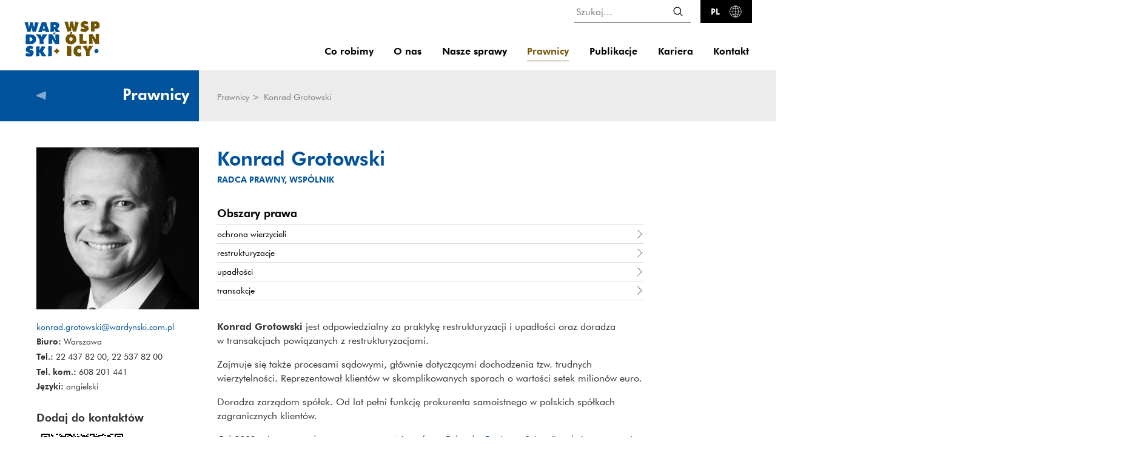

--- FILE ---
content_type: text/html; charset=UTF-8
request_url: https://wardynski.com.pl/prawnicy/konrad-grotowski/
body_size: 15107
content:
<!DOCTYPE html>
<html xmlns="http://www.w3.org/1999/xhtml" itemscope itemtype="http://schema.org/WebPage" lang="pl" class="item-type-lawyer">
  <head>
    
<!--

            #############    TM
           ################
          #################
         ##### ###########
        #####  ########
       #####    #####
      #####      #####
     #####        #####
    #####          #####

  Developed with the involvement 
  of the Rytm Digital Team
  Rytm.org

-->
    <meta name="viewport" content="width=device-width, initial-scale=1.0, maximum-scale=1">
    <script>
      document.documentElement.classList.add("index-loading");
      document.documentElement.classList.add("js");
    </script>
    <meta charset="utf-8" />
	<title>Konrad Grotowski – Wardyński i Wspólnicy</title>
	<link rel="alternate" hreflang="en" href="https://wardynski.com.pl/en/lawyers/konrad-grotowski"/>
 
	<link type="text/plain" rel=author href="/humans.txt"/>
	<meta name="robots" content="index, follow" />
<link href='/local/dist/style.css?v=1.2.0' rel='stylesheet' type='text/css' title='' />
<link rel="apple-touch-icon" sizes="180x180" href="/local/images/favicons/apple-touch-icon.png?v=1.2.0">
<link rel="icon" type="image/png" sizes="32x32" href="/local/images/favicons/favicon-32x32.png?v=1.2.0">
<link rel="icon" type="image/png" sizes="16x16" href="/local/images/favicons/favicon-16x16.png?v=1.2.0">
<link rel="manifest" href="/local/images/favicons/site.webmanifest?v=1.2.0">	<!-- Schema.org markup for Google+ -->
	<meta itemprop="name" content="Konrad Grotowski – Wardyński i Wspólnicy">
	<meta itemprop="description" content="">
	 <meta itemprop="image" content="https://wardynski.com.pl/upload/thumb/2025/04/konrad-grotowski-800x800_auto_640x640.jpg">
	<!-- Twitter Card data -->
	<meta name="twitter:card" content="summary_large_image">
	<meta name="twitter:title" content="Konrad Grotowski – Wardyński i Wspólnicy">
	<meta name="twitter:description" content="">
	<!-- Twitter Summary card images must be at least 120x120px -->
	<meta name="twitter:image" content="https://wardynski.com.pl/upload/thumb/2025/04/konrad-grotowski-800x800_auto_640x640.jpg">	<!-- Open Graph data -->
	<meta property="og:title" content="Konrad Grotowski – Wardyński i Wspólnicy" />
	<meta property="og:type" content="article" />
	<meta property="og:url" content="https://wardynski.com.pl/prawnicy/konrad-grotowski" />
	<meta property="og:image" content="https://wardynski.com.pl/upload/thumb/2025/04/konrad-grotowski-800x800_auto_640x640.jpg" />	<meta property="og:description" content="" /> 
	<meta property="og:site_name" content="– Wardyński i Wspólnicy" />
  </head>
  <body  data-html-classes="item-type-lawyer">
    <div id="stage">
      <div id="stage-inner">
        <header>
          <h1 class="sr-only as-focus-to" tabindex="-1">
  Konrad Grotowski – Wardyński i Wspólnicy</h1>
<a href="#main-content" class="page-f1 no-as" data-focus-to="#c-start">
  Przejdź do treści</a><div class="header-full">
  <div class="header-lang-menu bg-gray-800 text-white text-uppercase text-right">
  <div class="container-fluid">
    <div class="header-lang-menu-inner d-sm-flex flex-row-reverse justify-content-start">    
  <div class="lang-menu pl-2 ml-2">
    
	  <a href="/prawnicy/konrad-grotowski" class="lang-menu-link font-weight-bold active">
    <span aria-hidden="true">pl</span>
    <span class="sr-only">
      <span lang="pl">Change language to PL</span>
    </span>
  </a>
	  <a href="/en/lawyers/konrad-grotowski" class="lang-menu-link font-weight-bold non-active">
    <span aria-hidden="true">en</span>
    <span class="sr-only">
      <span lang="en">Change language to EN</span>
    </span>
  </a>
  </div>
  <div class="idesks d-flex justify-content-between">
    <a href="/en/chinese" class="idesk-list-lang">
  zh</a><a href="/en/czech" class="idesk-list-lang">
  cs</a><a href="/en/french" class="idesk-list-lang">
  fr</a><a href="/en/german" class="idesk-list-lang">
  de</a><a href="/en/italian" class="idesk-list-lang">
  it</a><a href="/en/japanese" class="idesk-list-lang">
  ja</a><a href="/en/korean" class="idesk-list-lang">
  ko</a><a href="/en/russian" class="idesk-list-lang">
  ru</a><a href="/en/spanish" class="idesk-list-lang">
  es</a><a href="/en/ukrainian-desk" class="idesk-list-lang">
  UA</a>  </div>
</div>  </div>
</div>  <nav class="header-affix bg-white" data-affix-top="1">
    <div class="container-fluid">
      <div class="row">
        <div class="col-md-3 col-8">
          <div class="header-brand">
  <a href="/">
    <img src="/upload/2021/04/war_pl_1.svg" alt="Wardyński &amp; Partners logo" />
  </a>
</div>        </div>
        <div class="col-md-9 col-4">
          <div class="header-right-top d-none d-md-flex justify-content-end">
  <div class="header-search">
    <form action="/" method="get" class="box-search-form no-as" autocomplete="on">
  <fieldset>
    <legend class="sr-only">sr_search_form</legend>
    <div class="input-wrapper d-flex align-items-center">
      <div class="form-group mb-0">
        <label for="ipt-95442" class="sr-only">
          Szukaj...        </label>
        <input id="ipt-95442" type="text" name="s" class="form-control form-control-lg" aria-label="Szukaj..." placeholder="Szukaj..." value="" autocomplete="off"/>
      </div>
      <button type="submit" class="search-submit btn">
        <svg class="" style="" xmlns="http://www.w3.org/2000/svg" viewBox="-0.5 -0.5 17 17" overflow="visible" xml:space="preserve"><path d="M15.804,14.863l-3.846-3.846c0.953-1.163,1.527-2.652,1.527-4.275C13.485,3.021,10.465,0,6.743,0C3.017,0,0,3.021,0,6.743	c0,3.723,3.017,6.743,6.743,6.743c1.623,0,3.109-0.571,4.271-1.524l3.847,3.843c0.262,0.262,0.683,0.262,0.943,0	C16.065,15.546,16.065,15.122,15.804,14.863z M6.743,12.144c-2.981,0-5.404-2.423-5.404-5.401s2.423-5.404,5.404-5.404	c2.978,0,5.404,2.426,5.404,5.404S9.721,12.144,6.743,12.144z"/></svg>        <span class="sr-only">Szukaj</span>
      </button>
    </div>
  </fieldset>
</form>  </div>
  <a href="" class="toggle-language-menu flex-center btn btn-dark py-2 px-3 ml-3 no-as" data-dialog-one="lang-menu-open" data-target=".header-lang-menu">
    <span class="text-uppercase mr-3">pl</span>
    <svg class="i-sm text-white" style="" xmlns="http://www.w3.org/2000/svg" viewBox="-0.042 -0.722 47 48" overflow="visible" xml:space="preserve"><path d="M26.015,44.609c2.828-2.691,5.062-5.867,6.617-9.355c2.105,0.755,4.121,1.767,6.016,3.023	C35.339,41.664,30.939,43.965,26.015,44.609z M7.754,38.277c1.891-1.257,3.906-2.269,6.012-3.023	c1.558,3.484,3.789,6.664,6.617,9.355C15.461,43.965,11.059,41.664,7.754,38.277z M35.175,24h9.605	c-0.184,4.97-2.047,9.513-5.047,13.078c-2.039-1.379-4.215-2.479-6.488-3.305C34.425,30.687,35.085,27.391,35.175,24z M24,32.031V24	h9.578c-0.09,3.216-0.723,6.341-1.852,9.267C29.238,32.512,26.644,32.102,24,32.031z M24,44.285V33.628	c2.429,0.07,4.812,0.445,7.105,1.121C29.472,38.359,27.066,41.609,24,44.285z M22.398,33.628v10.656	c-3.066-2.676-5.468-5.926-7.105-9.535C17.586,34.074,19.969,33.699,22.398,33.628z M12.824,24h9.574v8.031	c-2.644,0.071-5.234,0.481-7.726,1.231C13.547,30.34,12.914,27.215,12.824,24z M14.074,10.457c-2.039-0.703-3.996-1.645-5.836-2.812	c3.246-3.125,7.461-5.243,12.145-5.856C17.742,4.305,15.609,7.238,14.074,10.457z M32.328,10.457	c-1.539-3.219-3.672-6.152-6.312-8.668c4.688,0.613,8.902,2.731,12.148,5.856C36.32,8.812,34.363,9.754,32.328,10.457z M24,11.969	V2.113c2.867,2.5,5.156,5.504,6.777,8.832C28.582,11.559,26.312,11.906,24,11.969z M24,13.57c2.542-0.066,5.039-0.453,7.445-1.148	c1.305,3.125,2.035,6.5,2.133,9.976H24V13.57z M22.398,13.57v8.828h-9.574c0.098-3.476,0.828-6.851,2.133-9.976	C17.359,13.117,19.855,13.504,22.398,13.57z M22.398,11.969c-2.312-0.063-4.582-0.41-6.773-1.024	c1.621-3.328,3.91-6.332,6.773-8.832V11.969z M44.781,22.398h-9.605c-0.098-3.644-0.844-7.187-2.199-10.472	c2.213-0.778,4.332-1.813,6.32-3.106C42.55,12.453,44.589,17.195,44.781,22.398z M7.102,8.82c1.992,1.293,4.109,2.328,6.32,3.106	c-1.352,3.285-2.102,6.828-2.199,10.472H1.621C1.812,17.195,3.848,12.453,7.102,8.82z M1.621,24h9.602	c0.089,3.392,0.754,6.688,1.933,9.773c-2.277,0.825-4.453,1.926-6.492,3.305C3.668,33.512,1.801,28.969,1.621,24z M40.55,38.578	c3.639-4.098,5.848-9.483,5.848-15.379c0-6.133-2.395-11.715-6.297-15.867c-0.004-0.004-0.008-0.008-0.008-0.012	c-4.066-4.316-9.758-7.082-16.089-7.3l-0.453-0.012C23.434,0.004,23.316,0,23.199,0s-0.234,0.004-0.351,0.008l-0.45,0.012	c-6.332,0.218-12.027,2.984-16.089,7.3C6.305,7.324,6.301,7.328,6.301,7.332c0,0,0,0-0.004,0C2.398,11.484,0,17.066,0,23.199	c0,5.896,2.215,11.281,5.848,15.379c0.007,0.008,0.007,0.017,0.011,0.024c0.016,0.019,0.036,0.026,0.051,0.046	c4.086,4.567,9.945,7.508,16.488,7.73l0.45,0.017c0.117,0,0.234,0.003,0.351,0.003s0.234-0.003,0.352-0.007L24,46.378h0.004	c6.546-0.223,12.414-3.172,16.5-7.745c0.008-0.017,0.027-0.021,0.035-0.035C40.546,38.594,40.546,38.585,40.55,38.578z"/></svg>  </a>
</div>          <div class="header-menu text-right">
  <ul class="main-menu list-unstyled list-inline mb-0 pb-2 d-none d-md-block">
    <li class="menu-item menu-level1 menu-item-7701 "><a href="/co-robimy" data-id="7701">Co robimy</a></li><li class="menu-item menu-level1 menu-item-7723 "><a href="/o-nas" data-id="7723">O nas</a></li><li class="menu-item menu-level1 menu-item-858888313 "><a href="/nasze-sprawy" data-id="858888313">Nasze sprawy</a></li><li class="menu-item menu-level1 menu-item-7736 active"><a href="/prawnicy" data-id="7736">Prawnicy</a></li><li class="menu-item menu-level1 menu-item-7739 "><a href="/publikacje" data-id="7739">Publikacje</a></li><li class="menu-item menu-level1 menu-item-7747 "><a href="/kariera" data-id="7747">Kariera</a></li><li class="menu-item menu-level1 menu-item-7754 "><a href="/kontakt" data-id="7754">Kontakt</a></li>  </ul>
  <a href="#" class="hamburger d-inline-block no-as d-md-none" data-dialog-toggle="main-menu-open" data-target=".header-hambruger-menu">
    <div class="inner">
      <span></span>
      <span></span>
      <span></span>
    </div>
    <div class="sr-only">rozwiń menu</div>
  </a>
  <div class="header-hambruger-menu bg-white">
  <div class="header-brand">
  <a href="/">
    <img src="/upload/2021/04/war_pl_1.svg" alt="Wardyński &amp; Partners logo" />
  </a>
</div>  <a href="" class="close-menu header-menu-toggle no-as" data-dialog-close="main-menu-open">
    <svg class="" style="" viewBox="0 0 413.348 413.348" xmlns="http://www.w3.org/2000/svg"><path d="m413.348 24.354-24.354-24.354-182.32 182.32-182.32-182.32-24.354 24.354 182.32 182.32-182.32 182.32 24.354 24.354 182.32-182.32 182.32 182.32 24.354-24.354-182.32-182.32z"/></svg>    <span class="sr-only">zamknij menu</span>
  </a>
  <ul class="mobile-menu list-unstyled mb-20">
    <li class="menu-item menu-level1 menu-item-7701 "><a href="/co-robimy" data-id="7701">Co robimy</a></li><li class="menu-item menu-level1 menu-item-7723 "><a href="/o-nas" data-id="7723">O nas</a></li><li class="menu-item menu-level1 menu-item-858888313 "><a href="/nasze-sprawy" data-id="858888313">Nasze sprawy</a></li><li class="menu-item menu-level1 menu-item-7736 active"><a href="/prawnicy" data-id="7736">Prawnicy</a></li><li class="menu-item menu-level1 menu-item-7739 "><a href="/publikacje" data-id="7739">Publikacje</a></li><li class="menu-item menu-level1 menu-item-7747 "><a href="/kariera" data-id="7747">Kariera</a></li><li class="menu-item menu-level1 menu-item-7754 "><a href="/kontakt" data-id="7754">Kontakt</a></li>  </ul>
  <div class="mobile-languages text-uppercase border-top border-dark py-20 px-4">
    <div class="header-lang-menu-inner d-sm-flex flex-row-reverse justify-content-start">    
  <div class="lang-menu pl-2 ml-2">
    
	  <a href="/prawnicy/konrad-grotowski" class="lang-menu-link font-weight-bold active">
    <span aria-hidden="true">pl</span>
    <span class="sr-only">
      <span lang="pl">Change language to PL</span>
    </span>
  </a>
	  <a href="/en/lawyers/konrad-grotowski" class="lang-menu-link font-weight-bold non-active">
    <span aria-hidden="true">en</span>
    <span class="sr-only">
      <span lang="en">Change language to EN</span>
    </span>
  </a>
  </div>
  <div class="idesks d-flex justify-content-between">
    <a href="/en/chinese" class="idesk-list-lang">
  zh</a><a href="/en/czech" class="idesk-list-lang">
  cs</a><a href="/en/french" class="idesk-list-lang">
  fr</a><a href="/en/german" class="idesk-list-lang">
  de</a><a href="/en/italian" class="idesk-list-lang">
  it</a><a href="/en/japanese" class="idesk-list-lang">
  ja</a><a href="/en/korean" class="idesk-list-lang">
  ko</a><a href="/en/russian" class="idesk-list-lang">
  ru</a><a href="/en/spanish" class="idesk-list-lang">
  es</a><a href="/en/ukrainian-desk" class="idesk-list-lang">
  UA</a>  </div>
</div>  </div>
  <div class="mobile-search bg-black py-10 px-4 mb-20">
    <form action="/" method="get" class="box-search-form no-as" autocomplete="on">
  <fieldset>
    <legend class="sr-only">sr_search_form</legend>
    <div class="input-wrapper d-flex align-items-center">
      <div class="form-group mb-0">
        <label for="ipt-4368" class="sr-only">
          Szukaj...        </label>
        <input id="ipt-4368" type="text" name="s" class="form-control form-control-lg" aria-label="Szukaj..." placeholder="Szukaj..." value="" autocomplete="off"/>
      </div>
      <button type="submit" class="search-submit btn">
        <svg class="" style="" xmlns="http://www.w3.org/2000/svg" viewBox="-0.5 -0.5 17 17" overflow="visible" xml:space="preserve"><path d="M15.804,14.863l-3.846-3.846c0.953-1.163,1.527-2.652,1.527-4.275C13.485,3.021,10.465,0,6.743,0C3.017,0,0,3.021,0,6.743	c0,3.723,3.017,6.743,6.743,6.743c1.623,0,3.109-0.571,4.271-1.524l3.847,3.843c0.262,0.262,0.683,0.262,0.943,0	C16.065,15.546,16.065,15.122,15.804,14.863z M6.743,12.144c-2.981,0-5.404-2.423-5.404-5.401s2.423-5.404,5.404-5.404	c2.978,0,5.404,2.426,5.404,5.404S9.721,12.144,6.743,12.144z"/></svg>        <span class="sr-only">Szukaj</span>
      </button>
    </div>
  </fieldset>
</form>  </div>
</div></div>        </div>
      </div>
    </div>
  </nav>
</div>        </header>
        <div id="c-start" class="main">
          <div class="item-full lawyer-full">
    <div class="item-main">
  <div class="container-fluid">
    <div class="row">
      <div class="col-lg-3 col-md-4 mb-20">
        <div class="item-header-narrow-left bg-primary mb-10 mb-md-40" data-as-view="basic" data-as-id="ihnl-7736">
  <a href="/prawnicy" class="item-header-back d-flex align-items-center text-white py-3">
  <svg class="i-xs mr-3" style="" viewBox="0 0 17 15" xmlns="http://www.w3.org/2000/svg"><path d="M3712.86,2349.586 C3711.146,2348.783 3709.365,2348.044 3707.193,2347.697 C3706.952,2346.567 3705.524,2346.492 3706.163,2344.95 C3711.194,2343.399 3715.193,2340.816 3720.415,2339.455 C3721.112,2339.024 3721.842,2338.774 3722.647,2339.283 C3723.748,2342.2 3721.812,2345.186 3722.991,2347.697 C3721.458,2349.127 3723.349,2353.27 3721.102,2353.535 C3720.285,2353.632 3720.21,2352.909 3719.385,2352.334 C3717.855,2351.269 3714.724,2349.812 3712.86,2349.586 Z" transform="translate(-3706 -2339)"/></svg>  <div class="title h2 mb-0 pb-1 text-right w-100 mr-3">
    Prawnicy  </div>
</a></div>        <div class="lawyer-sidebar mb-30 war-sticky">
      <div class="image-wrapper mb-20" data-webflow="o:0,t:.3,e:Expo.easeOut;o:0,t:.3,d:.2,e:Expo.easeIn">
      <img src="/upload/thumb/2025/04/konrad-grotowski-800x800_auto_700x700.jpg" alt="Konrad Grotowski" title="" />
    </div>
    <div class="lawyer-sidebar-meta mb-30">
      <div class="navi-md mb-10" data-webflow="o:0,y:10,t:.3,e:Expo.easeOut;o:0,y:10,t:.3,d:.2,e:Expo.easeIn">
      <a href="mailto:konrad.grotowski@wardynski.com.pl">konrad.grotowski@wardynski.com.pl</a>
    </div>
        <div class="navi-md mb-10" data-webflow="o:0,y:10,t:.3,e:Expo.easeOut;o:0,y:10,t:.3,d:.2,e:Expo.easeIn">
      <strong>Biuro:</strong> Warszawa    </div>
        <div class="navi-md mb-10" data-webflow="o:0,y:10,t:.3,e:Expo.easeOut;o:0,y:10,t:.3,d:.2,e:Expo.easeIn">
      <strong>Tel.:</strong> 22 437 82 00, 22 537 82 00    </div>
        <div class="navi-md mb-10" data-webflow="o:0,y:10,t:.3,e:Expo.easeOut;o:0,y:10,t:.3,d:.2,e:Expo.easeIn">
      <strong>Tel. kom.:</strong> 608 201 441    </div>
        <div class="navi-md mb-10" data-webflow="o:0,y:10,t:.3,e:Expo.easeOut;o:0,y:10,t:.3,d:.2,e:Expo.easeIn">
      <strong>Języki:</strong> angielski    </div>
    
</div>
  <div class="lawyer-sidebar-qrcode mb-30 text-center2">
  <h5 class="mb-2">Dodaj do&nbsp;kontaktów</h5>
  <div class="mb-2">
    <img src="https://quickchart.io/qr?text=BEGIN%3AVCARD%0AVERSION%3A3.0%0AN%3AKonrad+Grotowski%3B%0AFN%3AKonrad+Grotowski%0AORG%3AWardy%C5%84ski+i+Wsp%C3%B3lnicy%0ATITLE%3Aradca+prawny%2C+wsp%C3%B3lnik%0AADR%3A%3B%3B%0ATEL%3BWORK%3BVOICE%3A22+437+82+00%0ATEL%3BCELL%3A608+201+441%0ATEL%3BFAX%3A%0AEMAIL%3BWORK%3BINTERNET%3Akonrad.grotowski%40wardynski.com.pl%0AURL%3Ahttps%3A%2F%2Fwardynski.com.pl%2Fprawnicy%2Fkonrad-grotowski%0AEND%3AVCARD" alt="QR Code" />
  </div>
  <a href="/prawnicy/konrad-grotowski.ajax" class="btn btn-outline-secondary no-as" download title="Pobierz wizytówkę w formacie .vcf (na telefon)">Pobierz wizytówkę</a>
</div>      <div class="list-view-item mb-10">
      <a href="http://www.codozasady.pl/autorzy/konrad-grotowski/" class="lawyer-sidebar-blog-box lawyer-blog-blog_url linkbox-list-box d-block text-white bg-primary mb-10" target="_blank">
      <div class="inner pt-3 pb-2 px-3">
                  <div class="headline-attr navi-md mb-2">
            Publikacje tego autora na          </div>
                <div class="d-flex align-items-center justify-content-between pb-1">
                      <div class="title-attr h2">
              [ co do&nbsp;zasady ]            </div>
                    <div class="text-right mb-1">
            <svg class="i-xs" style="" viewBox="0 0 7 13" xmlns="http://www.w3.org/2000/svg"><path d="M3740.345 2414 3747 2420.463 3740.345 2426.927 3740 2426.573 3746.289 2420.463 3740 2414.355z" transform="translate(-3740 -2414)"/></svg>          </div>
        </div>
      </div>
    </a>
  
</div></div>
      </div>
      <div class="col-lg-9 col-md-8 mb-30">
        <div class="item-header-narrow-right d-flex align-items-center navi-md pt-1 mt--40 mt-md-0 mb-10 mb-md-40" data-as-view="basic" data-as-id="ihnr-7736">
  <div class="item-breadcrumbs">
          <a href="/prawnicy">
        Prawnicy      </a> <span> > </span>
        <span class="active">
    Konrad Grotowski  </span>
</div></div>        <div class="lawyer-content item-content">
  <div class="lawyer-content-title item-content-title mb-20 text-primary" data-webflow="o:0,t:.4,e:Expo.easeOut;o:0,t:.3,d:.05,e:Expo.easeIn">
  <h2 class="h1 mb-1">
    Konrad Grotowski  </h2>
  <strong class="position-attr navi-md text-uppercase">
    radca prawny, wspólnik  </strong>
</div>    <div class="lawyer-content-scopes mt-30 war-max-w-text">
  <div class="row">
          <div class="col-sm-12 mb-30">
        <div class="h5 pb-2 border-bottom text-dark mb-0" data-webflow="o:0,t:.3,e:Expo.easeOut;o:0,t:.3,d:.2,e:Expo.easeIn">
          Obszary prawa        </div>
        <div class="list-wrapper">
          <div data-webflow="y:20,o:0,t:.4,e:Sine.easeOut;y:20,o:0,t:.3,d:.05,e:Sine.easeIn">
  <a href="/co-robimy/obszary-prawa/ochrona-wierzycieli" class="scope-list-sm item-list text-dark d-flex align-items-center py-2 border-bottom" data-live-search-value="ochrona wierzycieli">  
    <div class="title navi-md mb-0 w-100">
      ochrona wierzycieli    </div>
    <svg class="i-xxs ml-3" style="" viewBox="0 0 7 13" xmlns="http://www.w3.org/2000/svg"><path d="M3740.345 2414 3747 2420.463 3740.345 2426.927 3740 2426.573 3746.289 2420.463 3740 2414.355z" transform="translate(-3740 -2414)"/></svg>  </a>
</div><div data-webflow="y:20,o:0,t:.4,e:Sine.easeOut;y:20,o:0,t:.3,d:.05,e:Sine.easeIn">
  <a href="/co-robimy/obszary-prawa/upadlosci-i-restrukturyzacje/restrukturyzacje" class="scope-list-sm item-list text-dark d-flex align-items-center py-2 border-bottom" data-live-search-value="restrukturyzacje">  
    <div class="title navi-md mb-0 w-100">
      restrukturyzacje    </div>
    <svg class="i-xxs ml-3" style="" viewBox="0 0 7 13" xmlns="http://www.w3.org/2000/svg"><path d="M3740.345 2414 3747 2420.463 3740.345 2426.927 3740 2426.573 3746.289 2420.463 3740 2414.355z" transform="translate(-3740 -2414)"/></svg>  </a>
</div><div data-webflow="y:20,o:0,t:.4,e:Sine.easeOut;y:20,o:0,t:.3,d:.05,e:Sine.easeIn">
  <a href="/co-robimy/obszary-prawa/upadlosci-i-restrukturyzacje/upadlosci" class="scope-list-sm item-list text-dark d-flex align-items-center py-2 border-bottom" data-live-search-value="upadłości">  
    <div class="title navi-md mb-0 w-100">
      upadłości    </div>
    <svg class="i-xxs ml-3" style="" viewBox="0 0 7 13" xmlns="http://www.w3.org/2000/svg"><path d="M3740.345 2414 3747 2420.463 3740.345 2426.927 3740 2426.573 3746.289 2420.463 3740 2414.355z" transform="translate(-3740 -2414)"/></svg>  </a>
</div><div data-webflow="y:20,o:0,t:.4,e:Sine.easeOut;y:20,o:0,t:.3,d:.05,e:Sine.easeIn">
  <a href="/co-robimy/obszary-prawa/transakcje" class="scope-list-sm item-list text-dark d-flex align-items-center py-2 border-bottom" data-live-search-value="transakcje">  
    <div class="title navi-md mb-0 w-100">
      transakcje    </div>
    <svg class="i-xxs ml-3" style="" viewBox="0 0 7 13" xmlns="http://www.w3.org/2000/svg"><path d="M3740.345 2414 3747 2420.463 3740.345 2426.927 3740 2426.573 3746.289 2420.463 3740 2414.355z" transform="translate(-3740 -2414)"/></svg>  </a>
</div>        </div>
      </div>
          </div></div>
      <div class="content-attr body max-w mb-30" data-webflow="o:0,t:.4,e:Expo.easeOut;o:0,t:.3,d:.05,e:Expo.easeIn">
      <p><strong>Konrad Grotowski </strong>jest&nbsp;odpowiedzialny za praktykę restrukturyzacji i&nbsp;upadłości oraz doradza w&nbsp;transakcjach powiązanych z&nbsp;restrukturyzacjami.</p> <p>Zajmuje się także procesami sądowymi, głównie dotyczącymi dochodzenia tzw. trudnych wierzytelności. Reprezentował klientów w&nbsp;skomplikowanych sporach o&nbsp;wartości setek milionów euro.</p> <p>Doradza zarządom spółek. Od&nbsp;lat pełni funkcję prokurenta samoistnego w&nbsp;polskich spółkach zagranicznych klientów.</p> <p>Od 2021 r. jest gospodarzem programu „<a href="https://codozasady.pl/en/c/news-from-poland" style="color:#0563c1; text-decoration:underline">News from Poland – Business &amp; Law</a>”, w&nbsp;którym prawnicy kancelarii omawiają zagadnienia użyteczne dla zagranicznych inwestorów oraz dla cudzoziemców będących członkami zarządów (albo rad nadzorczych) polskich spółek.</p> <p>Do kancelarii Wardyński i&nbsp;Wspólnicy dołączył w&nbsp;2000 r. Wcześniej pracował w&nbsp;zespole transakcyjnym Allen &amp; Overy.</p>     </div>
    <div class="lawyer-content-children mb-50">
  <div class="lawyer-content-education accordionpanel-main accordionpanel-list max-w"  data-webflow="o:0,y:20,t:.4,e:Sine.easeOut;o:0,y:20,t:.4,e:Sine.easeIn">
  <div class="accordionpanel-heading" role="tab">
    <div class="accordionpanel-title font-weight-normal mb-0">
      <a class="py-10 d-flex w-100 no-as collapsed" data-toggle="collapse" href="#c-education-50343" aria-expanded="false">
        <div class="h5 mb-1 acc-title mr-3">
          Wykształcenie        </div>
        <svg class="i-sm mt-1 ml-auto" style="" viewBox="0 0 7 13" xmlns="http://www.w3.org/2000/svg"><path d="M3705.654 2426.927 3699 2420.464 3705.654 2414 3706 2414.354 3699.711 2420.464 3706 2426.571z" transform="translate(-3699 -2414)"/></svg>      </a>
    </div>  </div>
  <div id="c-education-50343" class="collapse" role="tabpanel">
    <div class="accordionpanel-inner py-10">
      <div class="body max-w mb-20">
        <p>Wydział Prawa i&nbsp;Administracji Uniwersytetu Warszawskiego (1998)</p>       </div>
    </div>
  </div>
</div>  <div class="lawyer-content-background accordionpanel-main accordionpanel-list max-w"  data-webflow="o:0,y:20,t:.4,e:Sine.easeOut;o:0,y:20,t:.4,e:Sine.easeIn">
  <div class="accordionpanel-heading" role="tab">
    <div class="accordionpanel-title font-weight-normal mb-0">
      <a class="py-10 d-flex w-100 no-as collapsed" data-toggle="collapse" href="#c-background-50343" aria-expanded="false">
        <div class="h5 mb-1 acc-title mr-3">
          Doświadczenie zawodowe        </div>
        <svg class="i-sm mt-1 ml-auto" style="" viewBox="0 0 7 13" xmlns="http://www.w3.org/2000/svg"><path d="M3705.654 2426.927 3699 2420.464 3705.654 2414 3706 2414.354 3699.711 2420.464 3706 2426.571z" transform="translate(-3699 -2414)"/></svg>      </a>
    </div>  </div>
  <div id="c-background-50343" class="collapse" role="tabpanel">
    <div class="accordionpanel-inner py-10">
      <div class="body max-w mb-20">
        <p>Pracował w&nbsp;kancelarii Allen &amp; Overy (1999-2000) oraz w&nbsp;Departamencie Funduszy Inwestycyjnych Komisji Papierów Wartościowych i&nbsp;Giełd (1998-1999). W&nbsp;2006 r. odbył staż w&nbsp;grupie procesowej w&nbsp;międzynarodowej kancelarii prawnej Simmons &amp; Simmons w&nbsp;Londynie.</p>       </div>
    </div>
  </div>
</div>  <div class="lawyer-content-organizations accordionpanel-main accordionpanel-list max-w"  data-webflow="o:0,y:20,t:.4,e:Sine.easeOut;o:0,y:20,t:.4,e:Sine.easeIn">
  <div class="accordionpanel-heading" role="tab">
    <div class="accordionpanel-title font-weight-normal mb-0">
      <a class="py-10 d-flex w-100 no-as collapsed" data-toggle="collapse" href="#c-organizations-50343" aria-expanded="false">
        <div class="h5 mb-1 acc-title mr-3">
          Organizacje        </div>
        <svg class="i-sm mt-1 ml-auto" style="" viewBox="0 0 7 13" xmlns="http://www.w3.org/2000/svg"><path d="M3705.654 2426.927 3699 2420.464 3705.654 2414 3706 2414.354 3699.711 2420.464 3706 2426.571z" transform="translate(-3699 -2414)"/></svg>      </a>
    </div>  </div>
  <div id="c-organizations-50343" class="collapse" role="tabpanel">
    <div class="accordionpanel-inner py-10">
      <div class="body max-w mb-20">
        <p>Okręgowa Izba Radców Prawnych w&nbsp;Warszawie</p> <p>World Services Group, Restructuring &amp; Insolvency Practice Group (group leader)</p>       </div>
    </div>
  </div>
</div>  <div class="lawyer-content-publications accordionpanel-main accordionpanel-list max-w"  data-webflow="o:0,y:20,t:.4,e:Sine.easeOut;o:0,y:20,t:.4,e:Sine.easeIn">
  <div class="accordionpanel-heading" role="tab">
    <div class="accordionpanel-title font-weight-normal mb-0">
      <a class="py-10 d-flex w-100 no-as collapsed" data-toggle="collapse" href="#c-publications-50343" aria-expanded="false">
        <div class="h5 mb-1 acc-title mr-3">
          Wybrane publikacje        </div>
        <svg class="i-sm mt-1 ml-auto" style="" viewBox="0 0 7 13" xmlns="http://www.w3.org/2000/svg"><path d="M3705.654 2426.927 3699 2420.464 3705.654 2414 3706 2414.354 3699.711 2420.464 3706 2426.571z" transform="translate(-3699 -2414)"/></svg>      </a>
    </div>  </div>
  <div id="c-publications-50343" class="collapse" role="tabpanel">
    <div class="accordionpanel-inner py-10">
                    <div class="list-wrapper mb-20 ">
          <div data-webflow="o:0,y:20,t:.3,e:Sine.easeOut;o:0,y:10,t:.3,e:Sine.easeIn">
  <a href="/publikacje/ksiazki/spory-cywilne-i-gospodarcze-przyklady-z-praktyki" class="publishing-list item-list d-block text-dark py-20 border-bottom">  
    <div class="row flex-sm-row-reverse">
      <div class="col-sm-3">
                  <img src="/upload/thumb/wordpress/2017/01/Spory-cywilne-i-gospodarcze_auto_700x700.png" class="war-img-shadow" alt="Spory cywilne i gospodarcze. Przykłady z praktyki" title="" />
              </div>
      <div class="col-sm-9">
        <div class="title h4 mb-2">
          Spory cywilne i&nbsp;gospodarcze. Przykłady z&nbsp;praktyki        </div>
        <div class="category navi-sm mb-20 text-uppercase">
          Książki        </div>
                  <div class="info-attr body max-w">
            „Spory cywilne i&nbsp;gospodarcze. Przykłady z&nbsp;praktyki” to druga książka z&nbsp;nowej serii poświęconej praktycznym aspektom stosowania prawa. Została przygotowana przez praktyków: radców prawnych i&nbsp;adwokatów z&nbsp;kancelarii Wardyński i&nbsp;Wspólnicy – dla praktyków: radców prawnych i&nbsp;adwokatów, a&nbsp;także dla aplikantów radcowskich i&nbsp;adwokackich.
          </div>
                
      </div>
    </div>
  </a>
</div><div data-webflow="o:0,y:20,t:.3,e:Sine.easeOut;o:0,y:10,t:.3,e:Sine.easeIn">
  <a href="/publikacje/opracowania/prawo-restrukturyzacyjne-i-zmiany-w-prawie-upadlosciowym" class="publishing-list item-list d-block text-dark py-20 border-bottom">  
    <div class="row flex-sm-row-reverse">
      <div class="col-sm-3">
                  <img src="/upload/thumb/wordpress/2015/12/prawo-restrukturyzacyjne-i-zmiany-w-prawie-upadlosciowym_auto_700x700.png" class="war-img-shadow" alt="Prawo restrukturyzacyjne i zmiany w prawie upadłościowym" title="" />
              </div>
      <div class="col-sm-9">
        <div class="title h4 mb-2">
          Prawo restrukturyzacyjne i&nbsp;zmiany w&nbsp;prawie upadłościowym        </div>
        <div class="category navi-sm mb-20 text-uppercase">
          Opracowania        </div>
                  <div class="info-attr body max-w">
            Znowelizowane Prawo upadłościowe i&nbsp;Prawo restrukturyzacyjne uszczelniają dotychczasowe regulacje tam, gdzie miały one luki, i&nbsp;poluzowują je tam, gdzie wymagały one dostosowania do&nbsp;realiów gospodarczych.
          </div>
                
      </div>
    </div>
  </a>
</div><div data-webflow="o:0,y:20,t:.3,e:Sine.easeOut;o:0,y:10,t:.3,e:Sine.easeIn">
  <a href="/publikacje/opracowania/ochrona-wierzycieli-przed-nieuczciwymi-dzialaniami-dluznikow" class="publishing-list item-list d-block text-dark py-20 border-bottom">  
    <div class="row flex-sm-row-reverse">
      <div class="col-sm-3">
                  <img src="/upload/thumb/wordpress/2013/06/ochrona-wierzycieli_auto_700x700.png" class="war-img-shadow" alt="Ochrona wierzycieli przed nieuczciwymi działaniami dłużników" title="" />
              </div>
      <div class="col-sm-9">
        <div class="title h4 mb-2">
          Ochrona wierzycieli przed nieuczciwymi działaniami dłużników        </div>
        <div class="category navi-sm mb-20 text-uppercase">
          Opracowania        </div>
                  <div class="info-attr body max-w">
            Wierzyciel dotknięty skutkami „ucieczki z&nbsp;majątkiem” przez dłużnika nie musi pozostać bierną ofiarą nieuczciwości – piszą prawnicy z&nbsp;Zespołu Dochodzenia Trudnych Wierzytelności kancelarii.
          </div>
                
      </div>
    </div>
  </a>
</div>        </div>
          </div>
  </div>
</div>  <div class="lawyer-content-recommendations accordionpanel-main accordionpanel-list max-w"  data-webflow="o:0,y:20,t:.4,e:Sine.easeOut;o:0,y:20,t:.4,e:Sine.easeIn">
  <div class="accordionpanel-heading" role="tab">
    <div class="accordionpanel-title font-weight-normal mb-0">
      <a class="py-10 d-flex w-100 no-as collapsed" data-toggle="collapse" href="#c-recommendations-50343" aria-expanded="false">
        <div class="h5 mb-1 acc-title mr-3">
          Rekomendacje        </div>
        <svg class="i-sm mt-1 ml-auto" style="" viewBox="0 0 7 13" xmlns="http://www.w3.org/2000/svg"><path d="M3705.654 2426.927 3699 2420.464 3705.654 2414 3706 2414.354 3699.711 2420.464 3706 2426.571z" transform="translate(-3699 -2414)"/></svg>      </a>
    </div>  </div>
  <div id="c-recommendations-50343" class="collapse" role="tabpanel">
    <div class="accordionpanel-inner py-10">
      <div class="body max-w mb-20">
        <p>The Legal 500 EMEA (2019 – 2025), restrukturyzacje i&nbsp;upadłości</p>       </div>
    </div>
  </div>
</div></div></div>        <div class="mobile-boxes-wrapper d-md-none">
                  </div>
      </div>
    </div>
  </div>
</div>  <div class="lawyer-full-footer publishing-full-footer item-full-footer bg-gray-200">
  <div class="container-fluid p-relative pt-40 pb-50">
    <svg class="war-plus" data-webpara="y:70" data-webset="duration:100%" xmlns="http://www.w3.org/2000/svg" viewBox="-0.116 -0.412 59 57" overflow="visible" xml:space="preserve"><path fill-rule="evenodd" clip-rule="evenodd" d="M40.078,0c1.577,0.843,1.713,2.95,1.183,4.97c-0.136,0.517-0.025,1.596-0.71,1.656	c0.915,1.214,0.967,4.188,0.237,5.68c-0.072,1.02,0.968,0.926,1.183,1.657c-0.131,1.131-0.365,2.159-1.42,2.366	c1.311,0.346,2.617,0.696,3.313,1.657c1.245,0.14,1.729-0.48,2.604-0.71c4.087,0.918,6.393-0.789,10.649,0	c0.557,3.593-1.267,9.025,0.71,12.069c-1.864,3.677,1.752,6.954,0.71,9.703c-1.872,0.301-2.577-0.875-5.206-0.71	c-0.597,0.037-1.302,0.125-1.894,0.236c-1.326,0.25-2.537,0.96-3.787,1.184c-0.294,0.053-0.874-0.306-1.183-0.237	c-1.021,0.229-1.679,0.95-2.604,0.947c-1.198,0.251-1.193-0.7-1.893-0.947c-0.609,0.89-1.149,1.849-1.657,2.841	c0.007,1.018,0.987,1.064,1.184,1.893c-0.167,2.981,0.663,7.469,0.236,11.123c-5.092-1.087-11.751-2.125-16.803-0.473	c-0.629-0.003-1.352,0.089-1.657-0.237c-1.104,0.632-1.702,1.77-3.787,1.42c-1.609-1.979-0.946-5.967-1.42-8.52	c-0.208-0.76,0.614-0.49,0.71-0.946c-0.821-2.312-2.158-3.472-2.603-5.68c-0.962,0.221-2.032,0.334-2.84,0.71	c-1.587-0.736-3.26-0.209-4.733-0.474c-0.916-0.165-1.695-1.02-2.603-1.184c-1.907-0.345-3.927,1.207-5.917,0	c-0.412-3.096,0.847-5.814,0.946-8.993c0.121-3.843-1.352-7.741-0.71-11.833c1.087-0.812,3.177,0.472,4.497,0.474	c1.281,0.002,3.986-1.45,6.863-1.894c1.594-0.245,3.282,0.079,4.26-0.236c3.377-1.09,3.137-4.593,1.184-7.81	c-0.013-0.723,0.852-0.568,0.71-1.42c-0.243-2.301-0.792-4.27,0-6.391c2.375,0.498,4.614,0.37,6.626,0	c2.648-0.486,5.744-0.251,8.283-0.71c0.715-0.129,1.235-0.646,1.894-0.71C36.536,0.292,38.434,0.805,40.078,0z"/></svg>    <svg class="war-circle" data-webpara="y:-50" data-webset="duration:100%" xmlns="http://www.w3.org/2000/svg" viewBox="-0.14 -0.964 47 47" overflow="visible" xml:space="preserve"><path fill-rule="evenodd" clip-rule="evenodd" d="M40.216,9.224c1.048,0.254,1.261-0.325,1.586-0.793	c1.046,0.248,1.121,1.643,1.585,2.576c0.907,1.824,1.851,3.044,2.18,5.944c0.22,1.931,0.979,3.947,1.188,5.944	c-0.519,2.469-0.531,6.354-1.783,8.719c-0.174,0.33-0.262,0.781-0.793,0.793c0,0.463,0,0.925,0,1.387	c-0.724-0.001-0.486,0.78-0.792,1.189c-0.725,0.969-2.039,1.598-2.378,2.973c-0.623-0.228-0.481,0.311-0.793,0.396	c-1.266,2.092-4.393,3.472-7.133,4.756c-1.53,0.717-4.343,1.688-6.539,1.981c-0.745,0.1-1.768-0.082-2.576,0	c-1.016,0.104-1.941,0.633-2.774,0.595c-1.172-0.053-4.459-1.322-4.756-2.576c-1.119-0.042-2.167-1.053-3.171-1.188	c-1.337-0.182-2.737,0.405-3.963,0.198c-0.985-0.167-2.369-1.028-3.368-1.784c-1.952-1.475-3.568-2.93-4.161-5.746	c-0.981-1.159-2.49-3.591-1.388-5.548c-0.897-2.69,0.468-5.992,0.396-9.115c1.396-1.455,0.959-3.348,1.585-5.549	c0.171-0.601,0.754-1.561,1.189-2.576c0.73-1.704,1.123-2.885,2.378-3.963C6.156,7.646,6.278,7.462,6.53,7.241	c0.438-0.383,1.212-0.634,1.585-0.99c0.38-0.363,0.541-0.926,0.99-1.387c0.353-0.361,0.74-0.87,1.189-1.189	c0.265-0.188,0.751-0.048,0.99-0.198c0.113-0.071,0.256-0.496,0.396-0.595c0.799-0.56,3.065-2.364,3.963-2.575	c2.206-0.519,4.858-0.262,5.549,1.387c0.555-0.105,0.366-0.955,0.595-1.387c1.289-0.592,2.688-0.176,4.558,0	c1.036,0.097,2.124-0.111,2.773,0c0.196,0.033,0.68,0.511,0.991,0.594c1.387,0.371,2.436,0.569,3.765,1.189	c0.432,0.201,0.747,0.373,1.189,0.594c0.893,0.448,3.339,1.56,3.963,2.378C39.925,6.24,39.154,8.032,40.216,9.224z"/></svg>    <div class="carousel-nav-wrapper">
      <div class="headline h5 mb-30" data-webflow="o:0,t:.4,e:Expo.easeOut;o:0,t:.3,d:.05,e:Expo.easeIn">
        <div class="title h1 text-secondary mb-10">
          Transakcje        </div>
        <a href="/nasze-sprawy/transakcje" class="btn btn-outline-secondary text-uppercase">
          więcej        </a>
      </div>
      <div class="war-carousel" data-items="3">
                  <div class="item-wrapper item-1">
            <div data-webflow="o:0,y:20,t:.3,e:Sine.easeOut;o:0,y:10,t:.3,e:Sine.easeIn">
  <a href="/nasze-sprawy/transakcje/openai-przejmie-neptune-labs" class="subart-list-box d-flex text-dark py-20 px-1 px-xl-2">
    <svg class="text-secondary i-sm mt-1"  xmlns="http://www.w3.org/2000/svg" viewBox="-0.116 -0.412 59 57" overflow="visible" xml:space="preserve"><path fill-rule="evenodd" clip-rule="evenodd" d="M40.078,0c1.577,0.843,1.713,2.95,1.183,4.97c-0.136,0.517-0.025,1.596-0.71,1.656	c0.915,1.214,0.967,4.188,0.237,5.68c-0.072,1.02,0.968,0.926,1.183,1.657c-0.131,1.131-0.365,2.159-1.42,2.366	c1.311,0.346,2.617,0.696,3.313,1.657c1.245,0.14,1.729-0.48,2.604-0.71c4.087,0.918,6.393-0.789,10.649,0	c0.557,3.593-1.267,9.025,0.71,12.069c-1.864,3.677,1.752,6.954,0.71,9.703c-1.872,0.301-2.577-0.875-5.206-0.71	c-0.597,0.037-1.302,0.125-1.894,0.236c-1.326,0.25-2.537,0.96-3.787,1.184c-0.294,0.053-0.874-0.306-1.183-0.237	c-1.021,0.229-1.679,0.95-2.604,0.947c-1.198,0.251-1.193-0.7-1.893-0.947c-0.609,0.89-1.149,1.849-1.657,2.841	c0.007,1.018,0.987,1.064,1.184,1.893c-0.167,2.981,0.663,7.469,0.236,11.123c-5.092-1.087-11.751-2.125-16.803-0.473	c-0.629-0.003-1.352,0.089-1.657-0.237c-1.104,0.632-1.702,1.77-3.787,1.42c-1.609-1.979-0.946-5.967-1.42-8.52	c-0.208-0.76,0.614-0.49,0.71-0.946c-0.821-2.312-2.158-3.472-2.603-5.68c-0.962,0.221-2.032,0.334-2.84,0.71	c-1.587-0.736-3.26-0.209-4.733-0.474c-0.916-0.165-1.695-1.02-2.603-1.184c-1.907-0.345-3.927,1.207-5.917,0	c-0.412-3.096,0.847-5.814,0.946-8.993c0.121-3.843-1.352-7.741-0.71-11.833c1.087-0.812,3.177,0.472,4.497,0.474	c1.281,0.002,3.986-1.45,6.863-1.894c1.594-0.245,3.282,0.079,4.26-0.236c3.377-1.09,3.137-4.593,1.184-7.81	c-0.013-0.723,0.852-0.568,0.71-1.42c-0.243-2.301-0.792-4.27,0-6.391c2.375,0.498,4.614,0.37,6.626,0	c2.648-0.486,5.744-0.251,8.283-0.71c0.715-0.129,1.235-0.646,1.894-0.71C36.536,0.292,38.434,0.805,40.078,0z"/></svg>    <div class="descr ml-3">
      <div class="title h4 mb-2">
        OpenAI przejmie Neptune Labs      </div>
      <div class="date-attr navi-sm mb-20">
                  <strong class="navi-sm text-uppercase">
            Transakcje          </strong> 
                15.12.2025      </div>
              <div class="info-attr body max-w">
          Doradzaliśmy OpenAI w&nbsp;polskich aspektach transakcji przejęcia Neptune Labs oraz jej polskiej spółki zależnej. W&nbsp;transakcji ściśle współpracowaliśmy z&nbsp;kancelarią Wachtell, Lipton, Rosen & Katz – głównym doradcą prawnym OpenAI.        </div>
          </div>
</a>
</div>          </div>
                  <div class="item-wrapper item-2">
            <div data-webflow="o:0,y:20,t:.3,e:Sine.easeOut;o:0,y:10,t:.3,e:Sine.easeIn">
  <a href="/publikacje/opracowania/wylaczenia-wojenne-i-terrorystyczne-w-ubezpieczeniach-" class="publishing-list-box d-flex text-dark py-20 px-1 px-xl-2">
    <svg class="text-secondary i-sm mt-1"  xmlns="http://www.w3.org/2000/svg" viewBox="-0.116 -0.412 59 57" overflow="visible" xml:space="preserve"><path fill-rule="evenodd" clip-rule="evenodd" d="M40.078,0c1.577,0.843,1.713,2.95,1.183,4.97c-0.136,0.517-0.025,1.596-0.71,1.656	c0.915,1.214,0.967,4.188,0.237,5.68c-0.072,1.02,0.968,0.926,1.183,1.657c-0.131,1.131-0.365,2.159-1.42,2.366	c1.311,0.346,2.617,0.696,3.313,1.657c1.245,0.14,1.729-0.48,2.604-0.71c4.087,0.918,6.393-0.789,10.649,0	c0.557,3.593-1.267,9.025,0.71,12.069c-1.864,3.677,1.752,6.954,0.71,9.703c-1.872,0.301-2.577-0.875-5.206-0.71	c-0.597,0.037-1.302,0.125-1.894,0.236c-1.326,0.25-2.537,0.96-3.787,1.184c-0.294,0.053-0.874-0.306-1.183-0.237	c-1.021,0.229-1.679,0.95-2.604,0.947c-1.198,0.251-1.193-0.7-1.893-0.947c-0.609,0.89-1.149,1.849-1.657,2.841	c0.007,1.018,0.987,1.064,1.184,1.893c-0.167,2.981,0.663,7.469,0.236,11.123c-5.092-1.087-11.751-2.125-16.803-0.473	c-0.629-0.003-1.352,0.089-1.657-0.237c-1.104,0.632-1.702,1.77-3.787,1.42c-1.609-1.979-0.946-5.967-1.42-8.52	c-0.208-0.76,0.614-0.49,0.71-0.946c-0.821-2.312-2.158-3.472-2.603-5.68c-0.962,0.221-2.032,0.334-2.84,0.71	c-1.587-0.736-3.26-0.209-4.733-0.474c-0.916-0.165-1.695-1.02-2.603-1.184c-1.907-0.345-3.927,1.207-5.917,0	c-0.412-3.096,0.847-5.814,0.946-8.993c0.121-3.843-1.352-7.741-0.71-11.833c1.087-0.812,3.177,0.472,4.497,0.474	c1.281,0.002,3.986-1.45,6.863-1.894c1.594-0.245,3.282,0.079,4.26-0.236c3.377-1.09,3.137-4.593,1.184-7.81	c-0.013-0.723,0.852-0.568,0.71-1.42c-0.243-2.301-0.792-4.27,0-6.391c2.375,0.498,4.614,0.37,6.626,0	c2.648-0.486,5.744-0.251,8.283-0.71c0.715-0.129,1.235-0.646,1.894-0.71C36.536,0.292,38.434,0.805,40.078,0z"/></svg>    <div class="descr ml-3">
      <div class="title h4 mb-2">
        Wyłączenia wojenne i&nbsp;terrorystyczne w&nbsp;ubezpieczeniach       </div>
      <div class="category navi-sm mb-20 text-uppercase">
  <strong>Opracowania</strong> 11.12.2025</div>              <div class="info-attr body max-w">
          W ciągu ostatniego półtora roku na&nbsp;terenie Polski doszło do&nbsp;kilku poważnych incydentów, w&nbsp;związku z&nbsp;którymi prokuratura postawiła zarzuty dokonywania aktów sabotażu i&nbsp;przestępstw o&nbsp;charakterze terrorystycznym.&nbsp;Czy w&nbsp;takich sytuacjach przedsiębiorcy i&nbsp;osoby prywatne są chronieni w&nbsp;ramach zawartych umów ubezpieczenia majątkowego?        </div>
          </div>
</a>
</div>          </div>
                  <div class="item-wrapper item-3">
            <div data-webflow="o:0,y:20,t:.3,e:Sine.easeOut;o:0,y:10,t:.3,e:Sine.easeIn">
  <a href="/nasze-sprawy/doradztwo/allegro-wprowadza-allegro-klik-oraz-allegro-kapital" class="subart-list-box d-flex text-dark py-20 px-1 px-xl-2">
    <svg class="text-secondary i-sm mt-1"  xmlns="http://www.w3.org/2000/svg" viewBox="-0.116 -0.412 59 57" overflow="visible" xml:space="preserve"><path fill-rule="evenodd" clip-rule="evenodd" d="M40.078,0c1.577,0.843,1.713,2.95,1.183,4.97c-0.136,0.517-0.025,1.596-0.71,1.656	c0.915,1.214,0.967,4.188,0.237,5.68c-0.072,1.02,0.968,0.926,1.183,1.657c-0.131,1.131-0.365,2.159-1.42,2.366	c1.311,0.346,2.617,0.696,3.313,1.657c1.245,0.14,1.729-0.48,2.604-0.71c4.087,0.918,6.393-0.789,10.649,0	c0.557,3.593-1.267,9.025,0.71,12.069c-1.864,3.677,1.752,6.954,0.71,9.703c-1.872,0.301-2.577-0.875-5.206-0.71	c-0.597,0.037-1.302,0.125-1.894,0.236c-1.326,0.25-2.537,0.96-3.787,1.184c-0.294,0.053-0.874-0.306-1.183-0.237	c-1.021,0.229-1.679,0.95-2.604,0.947c-1.198,0.251-1.193-0.7-1.893-0.947c-0.609,0.89-1.149,1.849-1.657,2.841	c0.007,1.018,0.987,1.064,1.184,1.893c-0.167,2.981,0.663,7.469,0.236,11.123c-5.092-1.087-11.751-2.125-16.803-0.473	c-0.629-0.003-1.352,0.089-1.657-0.237c-1.104,0.632-1.702,1.77-3.787,1.42c-1.609-1.979-0.946-5.967-1.42-8.52	c-0.208-0.76,0.614-0.49,0.71-0.946c-0.821-2.312-2.158-3.472-2.603-5.68c-0.962,0.221-2.032,0.334-2.84,0.71	c-1.587-0.736-3.26-0.209-4.733-0.474c-0.916-0.165-1.695-1.02-2.603-1.184c-1.907-0.345-3.927,1.207-5.917,0	c-0.412-3.096,0.847-5.814,0.946-8.993c0.121-3.843-1.352-7.741-0.71-11.833c1.087-0.812,3.177,0.472,4.497,0.474	c1.281,0.002,3.986-1.45,6.863-1.894c1.594-0.245,3.282,0.079,4.26-0.236c3.377-1.09,3.137-4.593,1.184-7.81	c-0.013-0.723,0.852-0.568,0.71-1.42c-0.243-2.301-0.792-4.27,0-6.391c2.375,0.498,4.614,0.37,6.626,0	c2.648-0.486,5.744-0.251,8.283-0.71c0.715-0.129,1.235-0.646,1.894-0.71C36.536,0.292,38.434,0.805,40.078,0z"/></svg>    <div class="descr ml-3">
      <div class="title h4 mb-2">
        Allegro wprowadza Allegro Klik oraz Allegro Kapitał      </div>
      <div class="date-attr navi-sm mb-20">
                  <strong class="navi-sm text-uppercase">
            Doradztwo          </strong> 
                01.12.2025      </div>
              <div class="info-attr body max-w">
          Doradzaliśmy Allegro przy negocjacji warunków współpracy z&nbsp;PKO BP w&nbsp;ramach nowych usług: Allegro Klik oraz Allegro Kapitał.        </div>
          </div>
</a>
</div>          </div>
                  <div class="item-wrapper item-4">
            <div data-webflow="o:0,y:20,t:.3,e:Sine.easeOut;o:0,y:10,t:.3,e:Sine.easeIn">
  <a href="/nasze-sprawy/transakcje/wykup-menedzerski-w-spolce-vfp-communications" class="subart-list-box d-flex text-dark py-20 px-1 px-xl-2">
    <svg class="text-secondary i-sm mt-1"  xmlns="http://www.w3.org/2000/svg" viewBox="-0.116 -0.412 59 57" overflow="visible" xml:space="preserve"><path fill-rule="evenodd" clip-rule="evenodd" d="M40.078,0c1.577,0.843,1.713,2.95,1.183,4.97c-0.136,0.517-0.025,1.596-0.71,1.656	c0.915,1.214,0.967,4.188,0.237,5.68c-0.072,1.02,0.968,0.926,1.183,1.657c-0.131,1.131-0.365,2.159-1.42,2.366	c1.311,0.346,2.617,0.696,3.313,1.657c1.245,0.14,1.729-0.48,2.604-0.71c4.087,0.918,6.393-0.789,10.649,0	c0.557,3.593-1.267,9.025,0.71,12.069c-1.864,3.677,1.752,6.954,0.71,9.703c-1.872,0.301-2.577-0.875-5.206-0.71	c-0.597,0.037-1.302,0.125-1.894,0.236c-1.326,0.25-2.537,0.96-3.787,1.184c-0.294,0.053-0.874-0.306-1.183-0.237	c-1.021,0.229-1.679,0.95-2.604,0.947c-1.198,0.251-1.193-0.7-1.893-0.947c-0.609,0.89-1.149,1.849-1.657,2.841	c0.007,1.018,0.987,1.064,1.184,1.893c-0.167,2.981,0.663,7.469,0.236,11.123c-5.092-1.087-11.751-2.125-16.803-0.473	c-0.629-0.003-1.352,0.089-1.657-0.237c-1.104,0.632-1.702,1.77-3.787,1.42c-1.609-1.979-0.946-5.967-1.42-8.52	c-0.208-0.76,0.614-0.49,0.71-0.946c-0.821-2.312-2.158-3.472-2.603-5.68c-0.962,0.221-2.032,0.334-2.84,0.71	c-1.587-0.736-3.26-0.209-4.733-0.474c-0.916-0.165-1.695-1.02-2.603-1.184c-1.907-0.345-3.927,1.207-5.917,0	c-0.412-3.096,0.847-5.814,0.946-8.993c0.121-3.843-1.352-7.741-0.71-11.833c1.087-0.812,3.177,0.472,4.497,0.474	c1.281,0.002,3.986-1.45,6.863-1.894c1.594-0.245,3.282,0.079,4.26-0.236c3.377-1.09,3.137-4.593,1.184-7.81	c-0.013-0.723,0.852-0.568,0.71-1.42c-0.243-2.301-0.792-4.27,0-6.391c2.375,0.498,4.614,0.37,6.626,0	c2.648-0.486,5.744-0.251,8.283-0.71c0.715-0.129,1.235-0.646,1.894-0.71C36.536,0.292,38.434,0.805,40.078,0z"/></svg>    <div class="descr ml-3">
      <div class="title h4 mb-2">
        Wykup menedżerski w&nbsp;spółce VFP Communications      </div>
      <div class="date-attr navi-sm mb-20">
                  <strong class="navi-sm text-uppercase">
            Transakcje          </strong> 
                25.11.2025      </div>
              <div class="info-attr body max-w">
          Doradzaliśmy niemieckiej spółce wydawniczej Deutscher Fachverlag GmbH („DFV”) przy sprzedaży 100% udziałów w&nbsp;polskiej spółce VFP Communications Ltd. sp. z&nbsp;o.o., działającej w&nbsp;sektorze mediów i&nbsp;marketingu.        </div>
          </div>
</a>
</div>          </div>
                  <div class="item-wrapper item-5">
            <div data-webflow="o:0,y:20,t:.3,e:Sine.easeOut;o:0,y:10,t:.3,e:Sine.easeIn">
  <a href="/nasze-sprawy/transakcje/cnc-holding-nabywa-zaklad-produkcyjny-od-kompostpal-poland" class="subart-list-box d-flex text-dark py-20 px-1 px-xl-2">
    <svg class="text-secondary i-sm mt-1"  xmlns="http://www.w3.org/2000/svg" viewBox="-0.116 -0.412 59 57" overflow="visible" xml:space="preserve"><path fill-rule="evenodd" clip-rule="evenodd" d="M40.078,0c1.577,0.843,1.713,2.95,1.183,4.97c-0.136,0.517-0.025,1.596-0.71,1.656	c0.915,1.214,0.967,4.188,0.237,5.68c-0.072,1.02,0.968,0.926,1.183,1.657c-0.131,1.131-0.365,2.159-1.42,2.366	c1.311,0.346,2.617,0.696,3.313,1.657c1.245,0.14,1.729-0.48,2.604-0.71c4.087,0.918,6.393-0.789,10.649,0	c0.557,3.593-1.267,9.025,0.71,12.069c-1.864,3.677,1.752,6.954,0.71,9.703c-1.872,0.301-2.577-0.875-5.206-0.71	c-0.597,0.037-1.302,0.125-1.894,0.236c-1.326,0.25-2.537,0.96-3.787,1.184c-0.294,0.053-0.874-0.306-1.183-0.237	c-1.021,0.229-1.679,0.95-2.604,0.947c-1.198,0.251-1.193-0.7-1.893-0.947c-0.609,0.89-1.149,1.849-1.657,2.841	c0.007,1.018,0.987,1.064,1.184,1.893c-0.167,2.981,0.663,7.469,0.236,11.123c-5.092-1.087-11.751-2.125-16.803-0.473	c-0.629-0.003-1.352,0.089-1.657-0.237c-1.104,0.632-1.702,1.77-3.787,1.42c-1.609-1.979-0.946-5.967-1.42-8.52	c-0.208-0.76,0.614-0.49,0.71-0.946c-0.821-2.312-2.158-3.472-2.603-5.68c-0.962,0.221-2.032,0.334-2.84,0.71	c-1.587-0.736-3.26-0.209-4.733-0.474c-0.916-0.165-1.695-1.02-2.603-1.184c-1.907-0.345-3.927,1.207-5.917,0	c-0.412-3.096,0.847-5.814,0.946-8.993c0.121-3.843-1.352-7.741-0.71-11.833c1.087-0.812,3.177,0.472,4.497,0.474	c1.281,0.002,3.986-1.45,6.863-1.894c1.594-0.245,3.282,0.079,4.26-0.236c3.377-1.09,3.137-4.593,1.184-7.81	c-0.013-0.723,0.852-0.568,0.71-1.42c-0.243-2.301-0.792-4.27,0-6.391c2.375,0.498,4.614,0.37,6.626,0	c2.648-0.486,5.744-0.251,8.283-0.71c0.715-0.129,1.235-0.646,1.894-0.71C36.536,0.292,38.434,0.805,40.078,0z"/></svg>    <div class="descr ml-3">
      <div class="title h4 mb-2">
        CNC Holding nabywa zakład produkcyjny od&nbsp;Kompostpal Poland      </div>
      <div class="date-attr navi-sm mb-20">
                  <strong class="navi-sm text-uppercase">
            Transakcje          </strong> 
                30.10.2025      </div>
              <div class="info-attr body max-w">
          Doradzaliśmy CNC Holding BV, spółce portfelowej Sun European Partners, LLP, przy nabyciu od&nbsp;Kompostpal Poland sp. z&nbsp;o.o. zakładu produkującego podłoże do&nbsp;uprawy pieczarek. Transakcja zwiększa portfolio i&nbsp;moce produkcyjne CNC Holding BV w&nbsp;Polsce.        </div>
          </div>
</a>
</div>          </div>
                  <div class="item-wrapper item-6">
            <div data-webflow="o:0,y:20,t:.3,e:Sine.easeOut;o:0,y:10,t:.3,e:Sine.easeIn">
  <a href="/nasze-sprawy/transakcje/nowy-inwestor-w-receptomat-pl" class="subart-list-box d-flex text-dark py-20 px-1 px-xl-2">
    <svg class="text-secondary i-sm mt-1"  xmlns="http://www.w3.org/2000/svg" viewBox="-0.116 -0.412 59 57" overflow="visible" xml:space="preserve"><path fill-rule="evenodd" clip-rule="evenodd" d="M40.078,0c1.577,0.843,1.713,2.95,1.183,4.97c-0.136,0.517-0.025,1.596-0.71,1.656	c0.915,1.214,0.967,4.188,0.237,5.68c-0.072,1.02,0.968,0.926,1.183,1.657c-0.131,1.131-0.365,2.159-1.42,2.366	c1.311,0.346,2.617,0.696,3.313,1.657c1.245,0.14,1.729-0.48,2.604-0.71c4.087,0.918,6.393-0.789,10.649,0	c0.557,3.593-1.267,9.025,0.71,12.069c-1.864,3.677,1.752,6.954,0.71,9.703c-1.872,0.301-2.577-0.875-5.206-0.71	c-0.597,0.037-1.302,0.125-1.894,0.236c-1.326,0.25-2.537,0.96-3.787,1.184c-0.294,0.053-0.874-0.306-1.183-0.237	c-1.021,0.229-1.679,0.95-2.604,0.947c-1.198,0.251-1.193-0.7-1.893-0.947c-0.609,0.89-1.149,1.849-1.657,2.841	c0.007,1.018,0.987,1.064,1.184,1.893c-0.167,2.981,0.663,7.469,0.236,11.123c-5.092-1.087-11.751-2.125-16.803-0.473	c-0.629-0.003-1.352,0.089-1.657-0.237c-1.104,0.632-1.702,1.77-3.787,1.42c-1.609-1.979-0.946-5.967-1.42-8.52	c-0.208-0.76,0.614-0.49,0.71-0.946c-0.821-2.312-2.158-3.472-2.603-5.68c-0.962,0.221-2.032,0.334-2.84,0.71	c-1.587-0.736-3.26-0.209-4.733-0.474c-0.916-0.165-1.695-1.02-2.603-1.184c-1.907-0.345-3.927,1.207-5.917,0	c-0.412-3.096,0.847-5.814,0.946-8.993c0.121-3.843-1.352-7.741-0.71-11.833c1.087-0.812,3.177,0.472,4.497,0.474	c1.281,0.002,3.986-1.45,6.863-1.894c1.594-0.245,3.282,0.079,4.26-0.236c3.377-1.09,3.137-4.593,1.184-7.81	c-0.013-0.723,0.852-0.568,0.71-1.42c-0.243-2.301-0.792-4.27,0-6.391c2.375,0.498,4.614,0.37,6.626,0	c2.648-0.486,5.744-0.251,8.283-0.71c0.715-0.129,1.235-0.646,1.894-0.71C36.536,0.292,38.434,0.805,40.078,0z"/></svg>    <div class="descr ml-3">
      <div class="title h4 mb-2">
        Nowy inwestor w&nbsp;Receptomat.pl      </div>
      <div class="date-attr navi-sm mb-20">
                  <strong class="navi-sm text-uppercase">
            Transakcje          </strong> 
                22.10.2025      </div>
              <div class="info-attr body max-w">
          Wspieraliśmy wybranych wspólników Rapiomed Group sp. z&nbsp;o.o. w&nbsp;transakcji sprzedaży mniejszościowego pakietu udziałów spółki na&nbsp;rzecz doświadczonego inwestora branżowego z&nbsp;rynku e-commerce.        </div>
          </div>
</a>
</div>          </div>
                  <div class="item-wrapper item-1">
            <div data-webflow="o:0,y:20,t:.3,e:Sine.easeOut;o:0,y:10,t:.3,e:Sine.easeIn">
  <a href="/publikacje/opracowania/na-zadanie-innego-panstwa-sprawy-ekstradycyjne-w-polsce-w-latach-2022-2024" class="publishing-list-box d-flex text-dark py-20 px-1 px-xl-2">
    <svg class="text-secondary i-sm mt-1"  xmlns="http://www.w3.org/2000/svg" viewBox="-0.116 -0.412 59 57" overflow="visible" xml:space="preserve"><path fill-rule="evenodd" clip-rule="evenodd" d="M40.078,0c1.577,0.843,1.713,2.95,1.183,4.97c-0.136,0.517-0.025,1.596-0.71,1.656	c0.915,1.214,0.967,4.188,0.237,5.68c-0.072,1.02,0.968,0.926,1.183,1.657c-0.131,1.131-0.365,2.159-1.42,2.366	c1.311,0.346,2.617,0.696,3.313,1.657c1.245,0.14,1.729-0.48,2.604-0.71c4.087,0.918,6.393-0.789,10.649,0	c0.557,3.593-1.267,9.025,0.71,12.069c-1.864,3.677,1.752,6.954,0.71,9.703c-1.872,0.301-2.577-0.875-5.206-0.71	c-0.597,0.037-1.302,0.125-1.894,0.236c-1.326,0.25-2.537,0.96-3.787,1.184c-0.294,0.053-0.874-0.306-1.183-0.237	c-1.021,0.229-1.679,0.95-2.604,0.947c-1.198,0.251-1.193-0.7-1.893-0.947c-0.609,0.89-1.149,1.849-1.657,2.841	c0.007,1.018,0.987,1.064,1.184,1.893c-0.167,2.981,0.663,7.469,0.236,11.123c-5.092-1.087-11.751-2.125-16.803-0.473	c-0.629-0.003-1.352,0.089-1.657-0.237c-1.104,0.632-1.702,1.77-3.787,1.42c-1.609-1.979-0.946-5.967-1.42-8.52	c-0.208-0.76,0.614-0.49,0.71-0.946c-0.821-2.312-2.158-3.472-2.603-5.68c-0.962,0.221-2.032,0.334-2.84,0.71	c-1.587-0.736-3.26-0.209-4.733-0.474c-0.916-0.165-1.695-1.02-2.603-1.184c-1.907-0.345-3.927,1.207-5.917,0	c-0.412-3.096,0.847-5.814,0.946-8.993c0.121-3.843-1.352-7.741-0.71-11.833c1.087-0.812,3.177,0.472,4.497,0.474	c1.281,0.002,3.986-1.45,6.863-1.894c1.594-0.245,3.282,0.079,4.26-0.236c3.377-1.09,3.137-4.593,1.184-7.81	c-0.013-0.723,0.852-0.568,0.71-1.42c-0.243-2.301-0.792-4.27,0-6.391c2.375,0.498,4.614,0.37,6.626,0	c2.648-0.486,5.744-0.251,8.283-0.71c0.715-0.129,1.235-0.646,1.894-0.71C36.536,0.292,38.434,0.805,40.078,0z"/></svg>    <div class="descr ml-3">
      <div class="title h4 mb-2">
        Na żądanie innego państwa – sprawy ekstradycyjne w&nbsp;Polsce w&nbsp;latach 2022-2024      </div>
      <div class="category navi-sm mb-20 text-uppercase">
  <strong>Opracowania</strong> 15.10.2025</div>              <div class="info-attr body max-w">
          Oddajemy do&nbsp;Państwa rąk pierwszą edycję raportu poświęconego praktyce ekstradycyjnej w&nbsp;Polsce w&nbsp;latach 2022–2024. Przez wiele miesięcy gromadziliśmy i&nbsp;analizowaliśmy statystyki oraz decyzje sądów i&nbsp;prokuratur w&nbsp;sprawach ekstradycyjnych. Chcieliśmy uchwycić obraz funkcjonowania tej instytucji w&nbsp;praktyce.&nbsp;        </div>
          </div>
</a>
</div>          </div>
                  <div class="item-wrapper item-2">
            <div data-webflow="o:0,y:20,t:.3,e:Sine.easeOut;o:0,y:10,t:.3,e:Sine.easeIn">
  <a href="/nasze-sprawy/transakcje/brose-sitech-przejmuje-grupe-proseat" class="subart-list-box d-flex text-dark py-20 px-1 px-xl-2">
    <svg class="text-secondary i-sm mt-1"  xmlns="http://www.w3.org/2000/svg" viewBox="-0.116 -0.412 59 57" overflow="visible" xml:space="preserve"><path fill-rule="evenodd" clip-rule="evenodd" d="M40.078,0c1.577,0.843,1.713,2.95,1.183,4.97c-0.136,0.517-0.025,1.596-0.71,1.656	c0.915,1.214,0.967,4.188,0.237,5.68c-0.072,1.02,0.968,0.926,1.183,1.657c-0.131,1.131-0.365,2.159-1.42,2.366	c1.311,0.346,2.617,0.696,3.313,1.657c1.245,0.14,1.729-0.48,2.604-0.71c4.087,0.918,6.393-0.789,10.649,0	c0.557,3.593-1.267,9.025,0.71,12.069c-1.864,3.677,1.752,6.954,0.71,9.703c-1.872,0.301-2.577-0.875-5.206-0.71	c-0.597,0.037-1.302,0.125-1.894,0.236c-1.326,0.25-2.537,0.96-3.787,1.184c-0.294,0.053-0.874-0.306-1.183-0.237	c-1.021,0.229-1.679,0.95-2.604,0.947c-1.198,0.251-1.193-0.7-1.893-0.947c-0.609,0.89-1.149,1.849-1.657,2.841	c0.007,1.018,0.987,1.064,1.184,1.893c-0.167,2.981,0.663,7.469,0.236,11.123c-5.092-1.087-11.751-2.125-16.803-0.473	c-0.629-0.003-1.352,0.089-1.657-0.237c-1.104,0.632-1.702,1.77-3.787,1.42c-1.609-1.979-0.946-5.967-1.42-8.52	c-0.208-0.76,0.614-0.49,0.71-0.946c-0.821-2.312-2.158-3.472-2.603-5.68c-0.962,0.221-2.032,0.334-2.84,0.71	c-1.587-0.736-3.26-0.209-4.733-0.474c-0.916-0.165-1.695-1.02-2.603-1.184c-1.907-0.345-3.927,1.207-5.917,0	c-0.412-3.096,0.847-5.814,0.946-8.993c0.121-3.843-1.352-7.741-0.71-11.833c1.087-0.812,3.177,0.472,4.497,0.474	c1.281,0.002,3.986-1.45,6.863-1.894c1.594-0.245,3.282,0.079,4.26-0.236c3.377-1.09,3.137-4.593,1.184-7.81	c-0.013-0.723,0.852-0.568,0.71-1.42c-0.243-2.301-0.792-4.27,0-6.391c2.375,0.498,4.614,0.37,6.626,0	c2.648-0.486,5.744-0.251,8.283-0.71c0.715-0.129,1.235-0.646,1.894-0.71C36.536,0.292,38.434,0.805,40.078,0z"/></svg>    <div class="descr ml-3">
      <div class="title h4 mb-2">
        Brose Sitech przejmuje grupę Proseat      </div>
      <div class="date-attr navi-sm mb-20">
                  <strong class="navi-sm text-uppercase">
            Transakcje          </strong> 
                19.09.2025      </div>
              <div class="info-attr body max-w">
          Doradzaliśmy w&nbsp;polskich aspektach wielojurysdykcyjnej transakcji sprzedaży grupy Proseat (producenta piankowych elementów siedzeń samochodowych) na&nbsp;rzecz Brose Sitech (producenta siedzeń samochodowych). Transakcja obejmowała podmioty w&nbsp;Polsce, Niemczech, Czechach i&nbsp;Hiszpanii. Zapewniliśmy kompleksowe wsparcie prawne grupie Proseat w&nbsp;związku z&nbsp;bezpośrednią sprzedażą udziałów polskiej...        </div>
          </div>
</a>
</div>          </div>
                  <div class="item-wrapper item-3">
            <div data-webflow="o:0,y:20,t:.3,e:Sine.easeOut;o:0,y:10,t:.3,e:Sine.easeIn">
  <a href="/nasze-sprawy/transakcje/fundusz-gtcr-kupuje-spolke-farmaceutyczna-zentiva" class="subart-list-box d-flex text-dark py-20 px-1 px-xl-2">
    <svg class="text-secondary i-sm mt-1"  xmlns="http://www.w3.org/2000/svg" viewBox="-0.116 -0.412 59 57" overflow="visible" xml:space="preserve"><path fill-rule="evenodd" clip-rule="evenodd" d="M40.078,0c1.577,0.843,1.713,2.95,1.183,4.97c-0.136,0.517-0.025,1.596-0.71,1.656	c0.915,1.214,0.967,4.188,0.237,5.68c-0.072,1.02,0.968,0.926,1.183,1.657c-0.131,1.131-0.365,2.159-1.42,2.366	c1.311,0.346,2.617,0.696,3.313,1.657c1.245,0.14,1.729-0.48,2.604-0.71c4.087,0.918,6.393-0.789,10.649,0	c0.557,3.593-1.267,9.025,0.71,12.069c-1.864,3.677,1.752,6.954,0.71,9.703c-1.872,0.301-2.577-0.875-5.206-0.71	c-0.597,0.037-1.302,0.125-1.894,0.236c-1.326,0.25-2.537,0.96-3.787,1.184c-0.294,0.053-0.874-0.306-1.183-0.237	c-1.021,0.229-1.679,0.95-2.604,0.947c-1.198,0.251-1.193-0.7-1.893-0.947c-0.609,0.89-1.149,1.849-1.657,2.841	c0.007,1.018,0.987,1.064,1.184,1.893c-0.167,2.981,0.663,7.469,0.236,11.123c-5.092-1.087-11.751-2.125-16.803-0.473	c-0.629-0.003-1.352,0.089-1.657-0.237c-1.104,0.632-1.702,1.77-3.787,1.42c-1.609-1.979-0.946-5.967-1.42-8.52	c-0.208-0.76,0.614-0.49,0.71-0.946c-0.821-2.312-2.158-3.472-2.603-5.68c-0.962,0.221-2.032,0.334-2.84,0.71	c-1.587-0.736-3.26-0.209-4.733-0.474c-0.916-0.165-1.695-1.02-2.603-1.184c-1.907-0.345-3.927,1.207-5.917,0	c-0.412-3.096,0.847-5.814,0.946-8.993c0.121-3.843-1.352-7.741-0.71-11.833c1.087-0.812,3.177,0.472,4.497,0.474	c1.281,0.002,3.986-1.45,6.863-1.894c1.594-0.245,3.282,0.079,4.26-0.236c3.377-1.09,3.137-4.593,1.184-7.81	c-0.013-0.723,0.852-0.568,0.71-1.42c-0.243-2.301-0.792-4.27,0-6.391c2.375,0.498,4.614,0.37,6.626,0	c2.648-0.486,5.744-0.251,8.283-0.71c0.715-0.129,1.235-0.646,1.894-0.71C36.536,0.292,38.434,0.805,40.078,0z"/></svg>    <div class="descr ml-3">
      <div class="title h4 mb-2">
        Fundusz GTCR kupuje spółkę farmaceutyczną Zentiva      </div>
      <div class="date-attr navi-sm mb-20">
                  <strong class="navi-sm text-uppercase">
            Transakcje          </strong> 
                17.09.2025      </div>
              <div class="info-attr body max-w">
          Doradzaliśmy funduszowi GTCR w&nbsp;polskich aspektach przejęcia od&nbsp;funduszu Advent spółki Zentiva, lidera europejskiego rynku leków generycznych. Transakcja podlega zwyczajowym zatwierdzeniom regulacyjnym, a&nbsp;jej zamknięcie ma nastąpić na&nbsp;początku 2026 r.         </div>
          </div>
</a>
</div>          </div>
                  <div class="item-wrapper item-4">
            <div data-webflow="o:0,y:20,t:.3,e:Sine.easeOut;o:0,y:10,t:.3,e:Sine.easeIn">
  <a href="/nasze-sprawy/transakcje/inkfish-llc-nabywa-oceanco" class="subart-list-box d-flex text-dark py-20 px-1 px-xl-2">
    <svg class="text-secondary i-sm mt-1"  xmlns="http://www.w3.org/2000/svg" viewBox="-0.116 -0.412 59 57" overflow="visible" xml:space="preserve"><path fill-rule="evenodd" clip-rule="evenodd" d="M40.078,0c1.577,0.843,1.713,2.95,1.183,4.97c-0.136,0.517-0.025,1.596-0.71,1.656	c0.915,1.214,0.967,4.188,0.237,5.68c-0.072,1.02,0.968,0.926,1.183,1.657c-0.131,1.131-0.365,2.159-1.42,2.366	c1.311,0.346,2.617,0.696,3.313,1.657c1.245,0.14,1.729-0.48,2.604-0.71c4.087,0.918,6.393-0.789,10.649,0	c0.557,3.593-1.267,9.025,0.71,12.069c-1.864,3.677,1.752,6.954,0.71,9.703c-1.872,0.301-2.577-0.875-5.206-0.71	c-0.597,0.037-1.302,0.125-1.894,0.236c-1.326,0.25-2.537,0.96-3.787,1.184c-0.294,0.053-0.874-0.306-1.183-0.237	c-1.021,0.229-1.679,0.95-2.604,0.947c-1.198,0.251-1.193-0.7-1.893-0.947c-0.609,0.89-1.149,1.849-1.657,2.841	c0.007,1.018,0.987,1.064,1.184,1.893c-0.167,2.981,0.663,7.469,0.236,11.123c-5.092-1.087-11.751-2.125-16.803-0.473	c-0.629-0.003-1.352,0.089-1.657-0.237c-1.104,0.632-1.702,1.77-3.787,1.42c-1.609-1.979-0.946-5.967-1.42-8.52	c-0.208-0.76,0.614-0.49,0.71-0.946c-0.821-2.312-2.158-3.472-2.603-5.68c-0.962,0.221-2.032,0.334-2.84,0.71	c-1.587-0.736-3.26-0.209-4.733-0.474c-0.916-0.165-1.695-1.02-2.603-1.184c-1.907-0.345-3.927,1.207-5.917,0	c-0.412-3.096,0.847-5.814,0.946-8.993c0.121-3.843-1.352-7.741-0.71-11.833c1.087-0.812,3.177,0.472,4.497,0.474	c1.281,0.002,3.986-1.45,6.863-1.894c1.594-0.245,3.282,0.079,4.26-0.236c3.377-1.09,3.137-4.593,1.184-7.81	c-0.013-0.723,0.852-0.568,0.71-1.42c-0.243-2.301-0.792-4.27,0-6.391c2.375,0.498,4.614,0.37,6.626,0	c2.648-0.486,5.744-0.251,8.283-0.71c0.715-0.129,1.235-0.646,1.894-0.71C36.536,0.292,38.434,0.805,40.078,0z"/></svg>    <div class="descr ml-3">
      <div class="title h4 mb-2">
        Inkfish LLC nabywa Oceanco      </div>
      <div class="date-attr navi-sm mb-20">
                  <strong class="navi-sm text-uppercase">
            Transakcje          </strong> 
                15.09.2025      </div>
              <div class="info-attr body max-w">
          Doradzaliśmy Inkfish LLC (organizacji zajmującej się nauką o&nbsp;morzu, której celem jest eksploracja oceanów) przy nabyciu wiodącego producenta luksusowych jachtów na&nbsp;zamówienie, Oceanco. Zakres doradztwa obejmował polskie aspekty transakcji oraz prawne badanie due diligence polskiej spółki Aluship Technology Sp. z&nbsp;o.o.        </div>
          </div>
</a>
</div>          </div>
                  <div class="item-wrapper item-5">
            <div data-webflow="o:0,y:20,t:.3,e:Sine.easeOut;o:0,y:10,t:.3,e:Sine.easeIn">
  <a href="/o-nas/co-nowego/jako-pierwsza-kancelaria-w-polsce-rozpoczelismy-strategiczna-wspolprace-z-leg" class="news-list-box d-flex text-dark py-20 px-1 px-xl-2">
    <svg class="text-secondary i-sm mt-1"  xmlns="http://www.w3.org/2000/svg" viewBox="-0.116 -0.412 59 57" overflow="visible" xml:space="preserve"><path fill-rule="evenodd" clip-rule="evenodd" d="M40.078,0c1.577,0.843,1.713,2.95,1.183,4.97c-0.136,0.517-0.025,1.596-0.71,1.656	c0.915,1.214,0.967,4.188,0.237,5.68c-0.072,1.02,0.968,0.926,1.183,1.657c-0.131,1.131-0.365,2.159-1.42,2.366	c1.311,0.346,2.617,0.696,3.313,1.657c1.245,0.14,1.729-0.48,2.604-0.71c4.087,0.918,6.393-0.789,10.649,0	c0.557,3.593-1.267,9.025,0.71,12.069c-1.864,3.677,1.752,6.954,0.71,9.703c-1.872,0.301-2.577-0.875-5.206-0.71	c-0.597,0.037-1.302,0.125-1.894,0.236c-1.326,0.25-2.537,0.96-3.787,1.184c-0.294,0.053-0.874-0.306-1.183-0.237	c-1.021,0.229-1.679,0.95-2.604,0.947c-1.198,0.251-1.193-0.7-1.893-0.947c-0.609,0.89-1.149,1.849-1.657,2.841	c0.007,1.018,0.987,1.064,1.184,1.893c-0.167,2.981,0.663,7.469,0.236,11.123c-5.092-1.087-11.751-2.125-16.803-0.473	c-0.629-0.003-1.352,0.089-1.657-0.237c-1.104,0.632-1.702,1.77-3.787,1.42c-1.609-1.979-0.946-5.967-1.42-8.52	c-0.208-0.76,0.614-0.49,0.71-0.946c-0.821-2.312-2.158-3.472-2.603-5.68c-0.962,0.221-2.032,0.334-2.84,0.71	c-1.587-0.736-3.26-0.209-4.733-0.474c-0.916-0.165-1.695-1.02-2.603-1.184c-1.907-0.345-3.927,1.207-5.917,0	c-0.412-3.096,0.847-5.814,0.946-8.993c0.121-3.843-1.352-7.741-0.71-11.833c1.087-0.812,3.177,0.472,4.497,0.474	c1.281,0.002,3.986-1.45,6.863-1.894c1.594-0.245,3.282,0.079,4.26-0.236c3.377-1.09,3.137-4.593,1.184-7.81	c-0.013-0.723,0.852-0.568,0.71-1.42c-0.243-2.301-0.792-4.27,0-6.391c2.375,0.498,4.614,0.37,6.626,0	c2.648-0.486,5.744-0.251,8.283-0.71c0.715-0.129,1.235-0.646,1.894-0.71C36.536,0.292,38.434,0.805,40.078,0z"/></svg>    <div class="descr ml-3">
      <div class="title h4 mb-2">
        Jako pierwsza kancelaria w&nbsp;Polsce zaczęliśmy strategiczną współpracę z&nbsp;Legorą – platformą AI dla prawników      </div>
      <div class="date-attr navi-sm mb-20">
        28.08.2025      </div>
              <div class="info-attr body max-w">
          Wskutek rozpoczętego w&nbsp;2024 r. programu pilotażowego, w&nbsp;którym uczestniczyło ponad 70 prawników ze&nbsp;wszystkich praktyk, wdrożyliśmy Legorę, wiodącą platformę AI dla prawników. Legora maksymalizuje współpracę między usługami prawnymi a&nbsp;uczeniem maszynowym, wspierając codzienne zadania takie jak analiza spraw, przegląd dokumentów i&nbsp;tabel, sporządzanie dokumentów i&nbsp;inne.         </div>
          </div>
</a>
</div>          </div>
                  <div class="item-wrapper item-6">
            <div data-webflow="o:0,y:20,t:.3,e:Sine.easeOut;o:0,y:10,t:.3,e:Sine.easeIn">
  <a href="/nasze-sprawy/transakcje/ivc-evidensia-kupuje-kolejna-klinike-weterynaryjna-w-polsce" class="subart-list-box d-flex text-dark py-20 px-1 px-xl-2">
    <svg class="text-secondary i-sm mt-1"  xmlns="http://www.w3.org/2000/svg" viewBox="-0.116 -0.412 59 57" overflow="visible" xml:space="preserve"><path fill-rule="evenodd" clip-rule="evenodd" d="M40.078,0c1.577,0.843,1.713,2.95,1.183,4.97c-0.136,0.517-0.025,1.596-0.71,1.656	c0.915,1.214,0.967,4.188,0.237,5.68c-0.072,1.02,0.968,0.926,1.183,1.657c-0.131,1.131-0.365,2.159-1.42,2.366	c1.311,0.346,2.617,0.696,3.313,1.657c1.245,0.14,1.729-0.48,2.604-0.71c4.087,0.918,6.393-0.789,10.649,0	c0.557,3.593-1.267,9.025,0.71,12.069c-1.864,3.677,1.752,6.954,0.71,9.703c-1.872,0.301-2.577-0.875-5.206-0.71	c-0.597,0.037-1.302,0.125-1.894,0.236c-1.326,0.25-2.537,0.96-3.787,1.184c-0.294,0.053-0.874-0.306-1.183-0.237	c-1.021,0.229-1.679,0.95-2.604,0.947c-1.198,0.251-1.193-0.7-1.893-0.947c-0.609,0.89-1.149,1.849-1.657,2.841	c0.007,1.018,0.987,1.064,1.184,1.893c-0.167,2.981,0.663,7.469,0.236,11.123c-5.092-1.087-11.751-2.125-16.803-0.473	c-0.629-0.003-1.352,0.089-1.657-0.237c-1.104,0.632-1.702,1.77-3.787,1.42c-1.609-1.979-0.946-5.967-1.42-8.52	c-0.208-0.76,0.614-0.49,0.71-0.946c-0.821-2.312-2.158-3.472-2.603-5.68c-0.962,0.221-2.032,0.334-2.84,0.71	c-1.587-0.736-3.26-0.209-4.733-0.474c-0.916-0.165-1.695-1.02-2.603-1.184c-1.907-0.345-3.927,1.207-5.917,0	c-0.412-3.096,0.847-5.814,0.946-8.993c0.121-3.843-1.352-7.741-0.71-11.833c1.087-0.812,3.177,0.472,4.497,0.474	c1.281,0.002,3.986-1.45,6.863-1.894c1.594-0.245,3.282,0.079,4.26-0.236c3.377-1.09,3.137-4.593,1.184-7.81	c-0.013-0.723,0.852-0.568,0.71-1.42c-0.243-2.301-0.792-4.27,0-6.391c2.375,0.498,4.614,0.37,6.626,0	c2.648-0.486,5.744-0.251,8.283-0.71c0.715-0.129,1.235-0.646,1.894-0.71C36.536,0.292,38.434,0.805,40.078,0z"/></svg>    <div class="descr ml-3">
      <div class="title h4 mb-2">
        IVC Evidensia kupuje kolejną klinikę weterynaryjną w&nbsp;Polsce      </div>
      <div class="date-attr navi-sm mb-20">
                  <strong class="navi-sm text-uppercase">
            Transakcje          </strong> 
                14.08.2025      </div>
              <div class="info-attr body max-w">
          Doradzaliśmy IVC Evidensia Poland w&nbsp;kolejnej transakcji w&nbsp;Polsce obejmującej nabycie kliniki weterynaryjnej w&nbsp;Gdańsku, prowadzonej przez wspólników spółki Gdańska Całodobowa Lecznica Weterynaryjna Zwierzyniec II S.C. Tomczak-Zabrocka, Chwojnowski, Chwojnowska.        </div>
          </div>
</a>
</div>          </div>
              </div>
    </div>
  </div>
</div></div>        </div>
        <footer>
          <div class="footer-full bg-black text-white">
  <div class="container-fluid">
    <div class="row align-items-stretch">
      <div class="col-lg-2 py-30 text-center text-lg-left">
        <div class="footer-brand pt-1 pr-2 pr-lg-5">
  <a href="/">
    <img src="/upload/thumb/2022/01/logo_wiw_kontra_auto_400x400.png" alt="Stopka (footer)" />
  </a>
</div>      </div>
      <div class="col-lg-6 py-30 text-center text-lg-left">
        <div class="footer-menu">
  <div class="row">
          <div class="col-sm-4 mb-30">
        <div class="mb-10">
          <strong>Kancelaria</strong>
        </div>
        <div class="links-wrapper navi-md">
          <a href="/co-robimy" class="item-list-sm">
  Co robimy</a><a href="/o-nas" class="item-list-sm">
  O nas</a><a href="/prawnicy" class="item-list-sm">
  Prawnicy</a>        </div>
      </div>
          <div class="col-sm-4 mb-30">
        <div class="mb-10">
          <strong>Wiedza</strong>
        </div>
        <div class="links-wrapper navi-md">
          <a href="/publikacje" class="item-list-sm" target="_self">
  Publikacje</a><a href="http://codozasady.pl/" class="item-list-sm" target="_blank">
  Co do&nbsp;zasady</a><a href="https://newtech.law/" class="item-list-sm" target="_blank">
  newtech.law</a><a href="https://hrlaw.pl/" class="item-list-sm" target="_blank">
  hrlaw.pl</a><a href="https://komentarzpzp.pl/" class="item-list-sm" target="_blank">
  komentarzpzp.pl</a><a href="https://komentarzrodo.pl/" class="item-list-sm" target="_blank">
  komentarzRODO.pl</a>        </div>
      </div>
          <div class="col-sm-4 mb-30">
        <div class="mb-10">
          <strong>Kontakt</strong>
        </div>
        <div class="links-wrapper navi-md">
          <a href="/kariera" class="item-list-sm">
  Kariera</a><a href="/kontakt" class="item-list-sm">
  Kontakt</a><a href="/cookies" class="item-list-sm">
  Cookies</a><a href="/nota-prawna-polityka-prywatnosci-i" class="item-list-sm">
  Nota prawna, Polityka prywatności i&nbsp;Regulamin</a>        </div>
      </div>
      </div>
</div>      </div>
      <div class="col-lg-4 py-30 text-center text-lg-left">
        <div class="footer-rtb h-100 pb-20">
      <div class="cert-wrapper mb-50 mb-lg-30">
      <div class="row justify-content-center align-items-center">
        <div class="col-lg-3 col-sm-4 col-5 text-right">
                      <img src="/upload/thumb/wordpress/2016/12/TUV2_auto_400x400.png" alt="Posiadamy certyfikat jakości PN-EN ISO 9001-2015 w zakresie świadczenia usług prawnych">
                  </div>
        <div class="col-lg-9 col-sm-4 col-7 navi-sm text-muted text-left">
          Posiadamy certyfikat jakości PN-EN ISO 9001-2015 w&nbsp;zakresie świadczenia usług prawnych        </div>
      </div>
    </div>
    <div class="text-lg-right">
    <ul class="sociallinks-full">
      <li class="sociallink-label">
      Obserwuj nas:    </li>
        <li class="sociallink sociallink-linkedin">
      <a href="https://www.linkedin.com/company/wardynski-&-partners" target="_blank">
        <svg class="" style="" xmlns="http://www.w3.org/2000/svg" viewBox="0 0 430.117 430.118"><path d="M398.355 0H31.782C14.229 0 .002 13.793.002 30.817v368.471c0 17.025 14.232 30.83 31.78 30.83h366.573c17.549 0 31.76-13.814 31.76-30.83V30.817C430.115 13.798 415.904 0 398.355 0zM130.4 360.038H65.413V165.845H130.4v194.193zM97.913 139.315h-.437c-21.793 0-35.92-14.904-35.92-33.563 0-19.035 14.542-33.535 36.767-33.535 22.227 0 35.899 14.496 36.331 33.535 0 18.663-14.099 33.563-36.741 33.563zm266.746 220.723h-64.966v-103.9c0-26.107-9.413-43.921-32.907-43.921-17.973 0-28.642 12.018-33.327 23.621-1.736 4.144-2.166 9.94-2.166 15.728v108.468h-64.954s.85-175.979 0-194.192h64.964v27.531c8.624-13.229 24.035-32.1 58.534-32.1 42.76 0 74.822 27.739 74.822 87.414v111.351zM230.883 193.99c.111-.182.266-.401.42-.614v.614h-.42z"/></svg>        <span class="sr-only"><span lang="en">linkedin</span></span>
      </a>
    </li>
  </ul>  </div>
</div>      </div>
    </div>    <div class="footer-bottom navi-sm pt-20 pb-10 text-center text-sm-left">
  <div class="row">
    <div class="col-sm-6 col-lg-8">
      <div class="owner mb-10">
        &copy; 2025 <a href="/">Wardyński i Wspólnicy</a>       </div>
    </div>
    <div class="col-sm-6 col-lg-4">
      <div class="d-md-flex justify-content-end text-sm-right">
        <div class="photos linked-instance mr-md-3 mb-10">
          Zdjęcia: <a href="http://pawelwodnicki.pl/" target="_blank">Paweł Wodnicki</a>
        </div>
        <div class="website linked-instance mb-10">
          Realizacja <a href="http://rytm.digital/" target="_blank">Rytm.Digital</a>
        </div>
      </div>
    </div>
  </div>
</div>  </div>
</div>        </footer>
        <div id="blueimp-gallery-modal" class="blueimp-gallery" data-use-bootstrap-modal="false">
  <div class="slides"></div>
  <header class="title navi-sm"></header>
  <div class="controls">
    <button type="button" class="pull-left prev">
      <span class="finterp" aria-hidden="true">
        <svg class="i-sm" style="" viewBox="0 0 17 15" xmlns="http://www.w3.org/2000/svg"><path d="M3712.86,2349.586 C3711.146,2348.783 3709.365,2348.044 3707.193,2347.697 C3706.952,2346.567 3705.524,2346.492 3706.163,2344.95 C3711.194,2343.399 3715.193,2340.816 3720.415,2339.455 C3721.112,2339.024 3721.842,2338.774 3722.647,2339.283 C3723.748,2342.2 3721.812,2345.186 3722.991,2347.697 C3721.458,2349.127 3723.349,2353.27 3721.102,2353.535 C3720.285,2353.632 3720.21,2352.909 3719.385,2352.334 C3717.855,2351.269 3714.724,2349.812 3712.86,2349.586 Z" transform="translate(-3706 -2339)"/></svg>      </span>
      <span class="sr-only">Poprzednie</span>
    </button>
    <button type="button" class="next no-as">
      <span class="finterp" aria-hidden="true">
        <svg class="i-sm" style="" viewBox="0 0 17 15" xmlns="http://www.w3.org/2000/svg"><path d="M3716.14,2305.958 C3717.854,2306.762 3719.634,2307.50101 3721.807,2307.848 C3722.047,2308.978 3723.475,2309.053 3722.837,2310.595 C3717.806,2312.147 3713.807,2314.729 3708.585,2316.09 C3707.888,2316.521 3707.159,2316.771 3706.353,2316.262 C3705.252,2313.344 3707.188,2310.359 3706.009,2307.848 C3707.542,2306.418 3705.65,2302.275 3707.898,2302.01 C3708.715,2301.912 3708.789,2302.635 3709.615,2303.21 C3711.145,2304.275 3714.275,2305.731 3716.14,2305.958 Z" transform="translate(-3706 -2302)"/></svg>      </span>
      <span class="sr-only">Następne</span>
    </button>
    <button type="button" class="close hover-icon-style no-as">&times;</button>
  </div>
</div>
                      </div>
    </div>
     <script src="https://www.google.com/recaptcha/api.js?render=6LeKRQkkAAAAALEd_FebsT-DkCwY6cTcXN3s5x1V"></script> <script src="https://www.google.com/recaptcha/api.js?render=6LeKRQkkAAAAALEd_FebsT-DkCwY6cTcXN3s5x1V"></script>    <div class="hidden" style="display: none">
	<script src='/local/dist/bundle.js?v=1.2.0'></script>
</div>
<script defer data-domain="wardynski.com.pl" src="https://analytics.wardynski.com.pl/js/script.js"></script>
      </body>
</html>

--- FILE ---
content_type: text/html; charset=utf-8
request_url: https://www.google.com/recaptcha/api2/anchor?ar=1&k=6LeKRQkkAAAAALEd_FebsT-DkCwY6cTcXN3s5x1V&co=aHR0cHM6Ly93YXJkeW5za2kuY29tLnBsOjQ0Mw..&hl=en&v=7gg7H51Q-naNfhmCP3_R47ho&size=invisible&anchor-ms=20000&execute-ms=30000&cb=ny18jia0zkyl
body_size: 49471
content:
<!DOCTYPE HTML><html dir="ltr" lang="en"><head><meta http-equiv="Content-Type" content="text/html; charset=UTF-8">
<meta http-equiv="X-UA-Compatible" content="IE=edge">
<title>reCAPTCHA</title>
<style type="text/css">
/* cyrillic-ext */
@font-face {
  font-family: 'Roboto';
  font-style: normal;
  font-weight: 400;
  font-stretch: 100%;
  src: url(//fonts.gstatic.com/s/roboto/v48/KFO7CnqEu92Fr1ME7kSn66aGLdTylUAMa3GUBHMdazTgWw.woff2) format('woff2');
  unicode-range: U+0460-052F, U+1C80-1C8A, U+20B4, U+2DE0-2DFF, U+A640-A69F, U+FE2E-FE2F;
}
/* cyrillic */
@font-face {
  font-family: 'Roboto';
  font-style: normal;
  font-weight: 400;
  font-stretch: 100%;
  src: url(//fonts.gstatic.com/s/roboto/v48/KFO7CnqEu92Fr1ME7kSn66aGLdTylUAMa3iUBHMdazTgWw.woff2) format('woff2');
  unicode-range: U+0301, U+0400-045F, U+0490-0491, U+04B0-04B1, U+2116;
}
/* greek-ext */
@font-face {
  font-family: 'Roboto';
  font-style: normal;
  font-weight: 400;
  font-stretch: 100%;
  src: url(//fonts.gstatic.com/s/roboto/v48/KFO7CnqEu92Fr1ME7kSn66aGLdTylUAMa3CUBHMdazTgWw.woff2) format('woff2');
  unicode-range: U+1F00-1FFF;
}
/* greek */
@font-face {
  font-family: 'Roboto';
  font-style: normal;
  font-weight: 400;
  font-stretch: 100%;
  src: url(//fonts.gstatic.com/s/roboto/v48/KFO7CnqEu92Fr1ME7kSn66aGLdTylUAMa3-UBHMdazTgWw.woff2) format('woff2');
  unicode-range: U+0370-0377, U+037A-037F, U+0384-038A, U+038C, U+038E-03A1, U+03A3-03FF;
}
/* math */
@font-face {
  font-family: 'Roboto';
  font-style: normal;
  font-weight: 400;
  font-stretch: 100%;
  src: url(//fonts.gstatic.com/s/roboto/v48/KFO7CnqEu92Fr1ME7kSn66aGLdTylUAMawCUBHMdazTgWw.woff2) format('woff2');
  unicode-range: U+0302-0303, U+0305, U+0307-0308, U+0310, U+0312, U+0315, U+031A, U+0326-0327, U+032C, U+032F-0330, U+0332-0333, U+0338, U+033A, U+0346, U+034D, U+0391-03A1, U+03A3-03A9, U+03B1-03C9, U+03D1, U+03D5-03D6, U+03F0-03F1, U+03F4-03F5, U+2016-2017, U+2034-2038, U+203C, U+2040, U+2043, U+2047, U+2050, U+2057, U+205F, U+2070-2071, U+2074-208E, U+2090-209C, U+20D0-20DC, U+20E1, U+20E5-20EF, U+2100-2112, U+2114-2115, U+2117-2121, U+2123-214F, U+2190, U+2192, U+2194-21AE, U+21B0-21E5, U+21F1-21F2, U+21F4-2211, U+2213-2214, U+2216-22FF, U+2308-230B, U+2310, U+2319, U+231C-2321, U+2336-237A, U+237C, U+2395, U+239B-23B7, U+23D0, U+23DC-23E1, U+2474-2475, U+25AF, U+25B3, U+25B7, U+25BD, U+25C1, U+25CA, U+25CC, U+25FB, U+266D-266F, U+27C0-27FF, U+2900-2AFF, U+2B0E-2B11, U+2B30-2B4C, U+2BFE, U+3030, U+FF5B, U+FF5D, U+1D400-1D7FF, U+1EE00-1EEFF;
}
/* symbols */
@font-face {
  font-family: 'Roboto';
  font-style: normal;
  font-weight: 400;
  font-stretch: 100%;
  src: url(//fonts.gstatic.com/s/roboto/v48/KFO7CnqEu92Fr1ME7kSn66aGLdTylUAMaxKUBHMdazTgWw.woff2) format('woff2');
  unicode-range: U+0001-000C, U+000E-001F, U+007F-009F, U+20DD-20E0, U+20E2-20E4, U+2150-218F, U+2190, U+2192, U+2194-2199, U+21AF, U+21E6-21F0, U+21F3, U+2218-2219, U+2299, U+22C4-22C6, U+2300-243F, U+2440-244A, U+2460-24FF, U+25A0-27BF, U+2800-28FF, U+2921-2922, U+2981, U+29BF, U+29EB, U+2B00-2BFF, U+4DC0-4DFF, U+FFF9-FFFB, U+10140-1018E, U+10190-1019C, U+101A0, U+101D0-101FD, U+102E0-102FB, U+10E60-10E7E, U+1D2C0-1D2D3, U+1D2E0-1D37F, U+1F000-1F0FF, U+1F100-1F1AD, U+1F1E6-1F1FF, U+1F30D-1F30F, U+1F315, U+1F31C, U+1F31E, U+1F320-1F32C, U+1F336, U+1F378, U+1F37D, U+1F382, U+1F393-1F39F, U+1F3A7-1F3A8, U+1F3AC-1F3AF, U+1F3C2, U+1F3C4-1F3C6, U+1F3CA-1F3CE, U+1F3D4-1F3E0, U+1F3ED, U+1F3F1-1F3F3, U+1F3F5-1F3F7, U+1F408, U+1F415, U+1F41F, U+1F426, U+1F43F, U+1F441-1F442, U+1F444, U+1F446-1F449, U+1F44C-1F44E, U+1F453, U+1F46A, U+1F47D, U+1F4A3, U+1F4B0, U+1F4B3, U+1F4B9, U+1F4BB, U+1F4BF, U+1F4C8-1F4CB, U+1F4D6, U+1F4DA, U+1F4DF, U+1F4E3-1F4E6, U+1F4EA-1F4ED, U+1F4F7, U+1F4F9-1F4FB, U+1F4FD-1F4FE, U+1F503, U+1F507-1F50B, U+1F50D, U+1F512-1F513, U+1F53E-1F54A, U+1F54F-1F5FA, U+1F610, U+1F650-1F67F, U+1F687, U+1F68D, U+1F691, U+1F694, U+1F698, U+1F6AD, U+1F6B2, U+1F6B9-1F6BA, U+1F6BC, U+1F6C6-1F6CF, U+1F6D3-1F6D7, U+1F6E0-1F6EA, U+1F6F0-1F6F3, U+1F6F7-1F6FC, U+1F700-1F7FF, U+1F800-1F80B, U+1F810-1F847, U+1F850-1F859, U+1F860-1F887, U+1F890-1F8AD, U+1F8B0-1F8BB, U+1F8C0-1F8C1, U+1F900-1F90B, U+1F93B, U+1F946, U+1F984, U+1F996, U+1F9E9, U+1FA00-1FA6F, U+1FA70-1FA7C, U+1FA80-1FA89, U+1FA8F-1FAC6, U+1FACE-1FADC, U+1FADF-1FAE9, U+1FAF0-1FAF8, U+1FB00-1FBFF;
}
/* vietnamese */
@font-face {
  font-family: 'Roboto';
  font-style: normal;
  font-weight: 400;
  font-stretch: 100%;
  src: url(//fonts.gstatic.com/s/roboto/v48/KFO7CnqEu92Fr1ME7kSn66aGLdTylUAMa3OUBHMdazTgWw.woff2) format('woff2');
  unicode-range: U+0102-0103, U+0110-0111, U+0128-0129, U+0168-0169, U+01A0-01A1, U+01AF-01B0, U+0300-0301, U+0303-0304, U+0308-0309, U+0323, U+0329, U+1EA0-1EF9, U+20AB;
}
/* latin-ext */
@font-face {
  font-family: 'Roboto';
  font-style: normal;
  font-weight: 400;
  font-stretch: 100%;
  src: url(//fonts.gstatic.com/s/roboto/v48/KFO7CnqEu92Fr1ME7kSn66aGLdTylUAMa3KUBHMdazTgWw.woff2) format('woff2');
  unicode-range: U+0100-02BA, U+02BD-02C5, U+02C7-02CC, U+02CE-02D7, U+02DD-02FF, U+0304, U+0308, U+0329, U+1D00-1DBF, U+1E00-1E9F, U+1EF2-1EFF, U+2020, U+20A0-20AB, U+20AD-20C0, U+2113, U+2C60-2C7F, U+A720-A7FF;
}
/* latin */
@font-face {
  font-family: 'Roboto';
  font-style: normal;
  font-weight: 400;
  font-stretch: 100%;
  src: url(//fonts.gstatic.com/s/roboto/v48/KFO7CnqEu92Fr1ME7kSn66aGLdTylUAMa3yUBHMdazQ.woff2) format('woff2');
  unicode-range: U+0000-00FF, U+0131, U+0152-0153, U+02BB-02BC, U+02C6, U+02DA, U+02DC, U+0304, U+0308, U+0329, U+2000-206F, U+20AC, U+2122, U+2191, U+2193, U+2212, U+2215, U+FEFF, U+FFFD;
}
/* cyrillic-ext */
@font-face {
  font-family: 'Roboto';
  font-style: normal;
  font-weight: 500;
  font-stretch: 100%;
  src: url(//fonts.gstatic.com/s/roboto/v48/KFO7CnqEu92Fr1ME7kSn66aGLdTylUAMa3GUBHMdazTgWw.woff2) format('woff2');
  unicode-range: U+0460-052F, U+1C80-1C8A, U+20B4, U+2DE0-2DFF, U+A640-A69F, U+FE2E-FE2F;
}
/* cyrillic */
@font-face {
  font-family: 'Roboto';
  font-style: normal;
  font-weight: 500;
  font-stretch: 100%;
  src: url(//fonts.gstatic.com/s/roboto/v48/KFO7CnqEu92Fr1ME7kSn66aGLdTylUAMa3iUBHMdazTgWw.woff2) format('woff2');
  unicode-range: U+0301, U+0400-045F, U+0490-0491, U+04B0-04B1, U+2116;
}
/* greek-ext */
@font-face {
  font-family: 'Roboto';
  font-style: normal;
  font-weight: 500;
  font-stretch: 100%;
  src: url(//fonts.gstatic.com/s/roboto/v48/KFO7CnqEu92Fr1ME7kSn66aGLdTylUAMa3CUBHMdazTgWw.woff2) format('woff2');
  unicode-range: U+1F00-1FFF;
}
/* greek */
@font-face {
  font-family: 'Roboto';
  font-style: normal;
  font-weight: 500;
  font-stretch: 100%;
  src: url(//fonts.gstatic.com/s/roboto/v48/KFO7CnqEu92Fr1ME7kSn66aGLdTylUAMa3-UBHMdazTgWw.woff2) format('woff2');
  unicode-range: U+0370-0377, U+037A-037F, U+0384-038A, U+038C, U+038E-03A1, U+03A3-03FF;
}
/* math */
@font-face {
  font-family: 'Roboto';
  font-style: normal;
  font-weight: 500;
  font-stretch: 100%;
  src: url(//fonts.gstatic.com/s/roboto/v48/KFO7CnqEu92Fr1ME7kSn66aGLdTylUAMawCUBHMdazTgWw.woff2) format('woff2');
  unicode-range: U+0302-0303, U+0305, U+0307-0308, U+0310, U+0312, U+0315, U+031A, U+0326-0327, U+032C, U+032F-0330, U+0332-0333, U+0338, U+033A, U+0346, U+034D, U+0391-03A1, U+03A3-03A9, U+03B1-03C9, U+03D1, U+03D5-03D6, U+03F0-03F1, U+03F4-03F5, U+2016-2017, U+2034-2038, U+203C, U+2040, U+2043, U+2047, U+2050, U+2057, U+205F, U+2070-2071, U+2074-208E, U+2090-209C, U+20D0-20DC, U+20E1, U+20E5-20EF, U+2100-2112, U+2114-2115, U+2117-2121, U+2123-214F, U+2190, U+2192, U+2194-21AE, U+21B0-21E5, U+21F1-21F2, U+21F4-2211, U+2213-2214, U+2216-22FF, U+2308-230B, U+2310, U+2319, U+231C-2321, U+2336-237A, U+237C, U+2395, U+239B-23B7, U+23D0, U+23DC-23E1, U+2474-2475, U+25AF, U+25B3, U+25B7, U+25BD, U+25C1, U+25CA, U+25CC, U+25FB, U+266D-266F, U+27C0-27FF, U+2900-2AFF, U+2B0E-2B11, U+2B30-2B4C, U+2BFE, U+3030, U+FF5B, U+FF5D, U+1D400-1D7FF, U+1EE00-1EEFF;
}
/* symbols */
@font-face {
  font-family: 'Roboto';
  font-style: normal;
  font-weight: 500;
  font-stretch: 100%;
  src: url(//fonts.gstatic.com/s/roboto/v48/KFO7CnqEu92Fr1ME7kSn66aGLdTylUAMaxKUBHMdazTgWw.woff2) format('woff2');
  unicode-range: U+0001-000C, U+000E-001F, U+007F-009F, U+20DD-20E0, U+20E2-20E4, U+2150-218F, U+2190, U+2192, U+2194-2199, U+21AF, U+21E6-21F0, U+21F3, U+2218-2219, U+2299, U+22C4-22C6, U+2300-243F, U+2440-244A, U+2460-24FF, U+25A0-27BF, U+2800-28FF, U+2921-2922, U+2981, U+29BF, U+29EB, U+2B00-2BFF, U+4DC0-4DFF, U+FFF9-FFFB, U+10140-1018E, U+10190-1019C, U+101A0, U+101D0-101FD, U+102E0-102FB, U+10E60-10E7E, U+1D2C0-1D2D3, U+1D2E0-1D37F, U+1F000-1F0FF, U+1F100-1F1AD, U+1F1E6-1F1FF, U+1F30D-1F30F, U+1F315, U+1F31C, U+1F31E, U+1F320-1F32C, U+1F336, U+1F378, U+1F37D, U+1F382, U+1F393-1F39F, U+1F3A7-1F3A8, U+1F3AC-1F3AF, U+1F3C2, U+1F3C4-1F3C6, U+1F3CA-1F3CE, U+1F3D4-1F3E0, U+1F3ED, U+1F3F1-1F3F3, U+1F3F5-1F3F7, U+1F408, U+1F415, U+1F41F, U+1F426, U+1F43F, U+1F441-1F442, U+1F444, U+1F446-1F449, U+1F44C-1F44E, U+1F453, U+1F46A, U+1F47D, U+1F4A3, U+1F4B0, U+1F4B3, U+1F4B9, U+1F4BB, U+1F4BF, U+1F4C8-1F4CB, U+1F4D6, U+1F4DA, U+1F4DF, U+1F4E3-1F4E6, U+1F4EA-1F4ED, U+1F4F7, U+1F4F9-1F4FB, U+1F4FD-1F4FE, U+1F503, U+1F507-1F50B, U+1F50D, U+1F512-1F513, U+1F53E-1F54A, U+1F54F-1F5FA, U+1F610, U+1F650-1F67F, U+1F687, U+1F68D, U+1F691, U+1F694, U+1F698, U+1F6AD, U+1F6B2, U+1F6B9-1F6BA, U+1F6BC, U+1F6C6-1F6CF, U+1F6D3-1F6D7, U+1F6E0-1F6EA, U+1F6F0-1F6F3, U+1F6F7-1F6FC, U+1F700-1F7FF, U+1F800-1F80B, U+1F810-1F847, U+1F850-1F859, U+1F860-1F887, U+1F890-1F8AD, U+1F8B0-1F8BB, U+1F8C0-1F8C1, U+1F900-1F90B, U+1F93B, U+1F946, U+1F984, U+1F996, U+1F9E9, U+1FA00-1FA6F, U+1FA70-1FA7C, U+1FA80-1FA89, U+1FA8F-1FAC6, U+1FACE-1FADC, U+1FADF-1FAE9, U+1FAF0-1FAF8, U+1FB00-1FBFF;
}
/* vietnamese */
@font-face {
  font-family: 'Roboto';
  font-style: normal;
  font-weight: 500;
  font-stretch: 100%;
  src: url(//fonts.gstatic.com/s/roboto/v48/KFO7CnqEu92Fr1ME7kSn66aGLdTylUAMa3OUBHMdazTgWw.woff2) format('woff2');
  unicode-range: U+0102-0103, U+0110-0111, U+0128-0129, U+0168-0169, U+01A0-01A1, U+01AF-01B0, U+0300-0301, U+0303-0304, U+0308-0309, U+0323, U+0329, U+1EA0-1EF9, U+20AB;
}
/* latin-ext */
@font-face {
  font-family: 'Roboto';
  font-style: normal;
  font-weight: 500;
  font-stretch: 100%;
  src: url(//fonts.gstatic.com/s/roboto/v48/KFO7CnqEu92Fr1ME7kSn66aGLdTylUAMa3KUBHMdazTgWw.woff2) format('woff2');
  unicode-range: U+0100-02BA, U+02BD-02C5, U+02C7-02CC, U+02CE-02D7, U+02DD-02FF, U+0304, U+0308, U+0329, U+1D00-1DBF, U+1E00-1E9F, U+1EF2-1EFF, U+2020, U+20A0-20AB, U+20AD-20C0, U+2113, U+2C60-2C7F, U+A720-A7FF;
}
/* latin */
@font-face {
  font-family: 'Roboto';
  font-style: normal;
  font-weight: 500;
  font-stretch: 100%;
  src: url(//fonts.gstatic.com/s/roboto/v48/KFO7CnqEu92Fr1ME7kSn66aGLdTylUAMa3yUBHMdazQ.woff2) format('woff2');
  unicode-range: U+0000-00FF, U+0131, U+0152-0153, U+02BB-02BC, U+02C6, U+02DA, U+02DC, U+0304, U+0308, U+0329, U+2000-206F, U+20AC, U+2122, U+2191, U+2193, U+2212, U+2215, U+FEFF, U+FFFD;
}
/* cyrillic-ext */
@font-face {
  font-family: 'Roboto';
  font-style: normal;
  font-weight: 900;
  font-stretch: 100%;
  src: url(//fonts.gstatic.com/s/roboto/v48/KFO7CnqEu92Fr1ME7kSn66aGLdTylUAMa3GUBHMdazTgWw.woff2) format('woff2');
  unicode-range: U+0460-052F, U+1C80-1C8A, U+20B4, U+2DE0-2DFF, U+A640-A69F, U+FE2E-FE2F;
}
/* cyrillic */
@font-face {
  font-family: 'Roboto';
  font-style: normal;
  font-weight: 900;
  font-stretch: 100%;
  src: url(//fonts.gstatic.com/s/roboto/v48/KFO7CnqEu92Fr1ME7kSn66aGLdTylUAMa3iUBHMdazTgWw.woff2) format('woff2');
  unicode-range: U+0301, U+0400-045F, U+0490-0491, U+04B0-04B1, U+2116;
}
/* greek-ext */
@font-face {
  font-family: 'Roboto';
  font-style: normal;
  font-weight: 900;
  font-stretch: 100%;
  src: url(//fonts.gstatic.com/s/roboto/v48/KFO7CnqEu92Fr1ME7kSn66aGLdTylUAMa3CUBHMdazTgWw.woff2) format('woff2');
  unicode-range: U+1F00-1FFF;
}
/* greek */
@font-face {
  font-family: 'Roboto';
  font-style: normal;
  font-weight: 900;
  font-stretch: 100%;
  src: url(//fonts.gstatic.com/s/roboto/v48/KFO7CnqEu92Fr1ME7kSn66aGLdTylUAMa3-UBHMdazTgWw.woff2) format('woff2');
  unicode-range: U+0370-0377, U+037A-037F, U+0384-038A, U+038C, U+038E-03A1, U+03A3-03FF;
}
/* math */
@font-face {
  font-family: 'Roboto';
  font-style: normal;
  font-weight: 900;
  font-stretch: 100%;
  src: url(//fonts.gstatic.com/s/roboto/v48/KFO7CnqEu92Fr1ME7kSn66aGLdTylUAMawCUBHMdazTgWw.woff2) format('woff2');
  unicode-range: U+0302-0303, U+0305, U+0307-0308, U+0310, U+0312, U+0315, U+031A, U+0326-0327, U+032C, U+032F-0330, U+0332-0333, U+0338, U+033A, U+0346, U+034D, U+0391-03A1, U+03A3-03A9, U+03B1-03C9, U+03D1, U+03D5-03D6, U+03F0-03F1, U+03F4-03F5, U+2016-2017, U+2034-2038, U+203C, U+2040, U+2043, U+2047, U+2050, U+2057, U+205F, U+2070-2071, U+2074-208E, U+2090-209C, U+20D0-20DC, U+20E1, U+20E5-20EF, U+2100-2112, U+2114-2115, U+2117-2121, U+2123-214F, U+2190, U+2192, U+2194-21AE, U+21B0-21E5, U+21F1-21F2, U+21F4-2211, U+2213-2214, U+2216-22FF, U+2308-230B, U+2310, U+2319, U+231C-2321, U+2336-237A, U+237C, U+2395, U+239B-23B7, U+23D0, U+23DC-23E1, U+2474-2475, U+25AF, U+25B3, U+25B7, U+25BD, U+25C1, U+25CA, U+25CC, U+25FB, U+266D-266F, U+27C0-27FF, U+2900-2AFF, U+2B0E-2B11, U+2B30-2B4C, U+2BFE, U+3030, U+FF5B, U+FF5D, U+1D400-1D7FF, U+1EE00-1EEFF;
}
/* symbols */
@font-face {
  font-family: 'Roboto';
  font-style: normal;
  font-weight: 900;
  font-stretch: 100%;
  src: url(//fonts.gstatic.com/s/roboto/v48/KFO7CnqEu92Fr1ME7kSn66aGLdTylUAMaxKUBHMdazTgWw.woff2) format('woff2');
  unicode-range: U+0001-000C, U+000E-001F, U+007F-009F, U+20DD-20E0, U+20E2-20E4, U+2150-218F, U+2190, U+2192, U+2194-2199, U+21AF, U+21E6-21F0, U+21F3, U+2218-2219, U+2299, U+22C4-22C6, U+2300-243F, U+2440-244A, U+2460-24FF, U+25A0-27BF, U+2800-28FF, U+2921-2922, U+2981, U+29BF, U+29EB, U+2B00-2BFF, U+4DC0-4DFF, U+FFF9-FFFB, U+10140-1018E, U+10190-1019C, U+101A0, U+101D0-101FD, U+102E0-102FB, U+10E60-10E7E, U+1D2C0-1D2D3, U+1D2E0-1D37F, U+1F000-1F0FF, U+1F100-1F1AD, U+1F1E6-1F1FF, U+1F30D-1F30F, U+1F315, U+1F31C, U+1F31E, U+1F320-1F32C, U+1F336, U+1F378, U+1F37D, U+1F382, U+1F393-1F39F, U+1F3A7-1F3A8, U+1F3AC-1F3AF, U+1F3C2, U+1F3C4-1F3C6, U+1F3CA-1F3CE, U+1F3D4-1F3E0, U+1F3ED, U+1F3F1-1F3F3, U+1F3F5-1F3F7, U+1F408, U+1F415, U+1F41F, U+1F426, U+1F43F, U+1F441-1F442, U+1F444, U+1F446-1F449, U+1F44C-1F44E, U+1F453, U+1F46A, U+1F47D, U+1F4A3, U+1F4B0, U+1F4B3, U+1F4B9, U+1F4BB, U+1F4BF, U+1F4C8-1F4CB, U+1F4D6, U+1F4DA, U+1F4DF, U+1F4E3-1F4E6, U+1F4EA-1F4ED, U+1F4F7, U+1F4F9-1F4FB, U+1F4FD-1F4FE, U+1F503, U+1F507-1F50B, U+1F50D, U+1F512-1F513, U+1F53E-1F54A, U+1F54F-1F5FA, U+1F610, U+1F650-1F67F, U+1F687, U+1F68D, U+1F691, U+1F694, U+1F698, U+1F6AD, U+1F6B2, U+1F6B9-1F6BA, U+1F6BC, U+1F6C6-1F6CF, U+1F6D3-1F6D7, U+1F6E0-1F6EA, U+1F6F0-1F6F3, U+1F6F7-1F6FC, U+1F700-1F7FF, U+1F800-1F80B, U+1F810-1F847, U+1F850-1F859, U+1F860-1F887, U+1F890-1F8AD, U+1F8B0-1F8BB, U+1F8C0-1F8C1, U+1F900-1F90B, U+1F93B, U+1F946, U+1F984, U+1F996, U+1F9E9, U+1FA00-1FA6F, U+1FA70-1FA7C, U+1FA80-1FA89, U+1FA8F-1FAC6, U+1FACE-1FADC, U+1FADF-1FAE9, U+1FAF0-1FAF8, U+1FB00-1FBFF;
}
/* vietnamese */
@font-face {
  font-family: 'Roboto';
  font-style: normal;
  font-weight: 900;
  font-stretch: 100%;
  src: url(//fonts.gstatic.com/s/roboto/v48/KFO7CnqEu92Fr1ME7kSn66aGLdTylUAMa3OUBHMdazTgWw.woff2) format('woff2');
  unicode-range: U+0102-0103, U+0110-0111, U+0128-0129, U+0168-0169, U+01A0-01A1, U+01AF-01B0, U+0300-0301, U+0303-0304, U+0308-0309, U+0323, U+0329, U+1EA0-1EF9, U+20AB;
}
/* latin-ext */
@font-face {
  font-family: 'Roboto';
  font-style: normal;
  font-weight: 900;
  font-stretch: 100%;
  src: url(//fonts.gstatic.com/s/roboto/v48/KFO7CnqEu92Fr1ME7kSn66aGLdTylUAMa3KUBHMdazTgWw.woff2) format('woff2');
  unicode-range: U+0100-02BA, U+02BD-02C5, U+02C7-02CC, U+02CE-02D7, U+02DD-02FF, U+0304, U+0308, U+0329, U+1D00-1DBF, U+1E00-1E9F, U+1EF2-1EFF, U+2020, U+20A0-20AB, U+20AD-20C0, U+2113, U+2C60-2C7F, U+A720-A7FF;
}
/* latin */
@font-face {
  font-family: 'Roboto';
  font-style: normal;
  font-weight: 900;
  font-stretch: 100%;
  src: url(//fonts.gstatic.com/s/roboto/v48/KFO7CnqEu92Fr1ME7kSn66aGLdTylUAMa3yUBHMdazQ.woff2) format('woff2');
  unicode-range: U+0000-00FF, U+0131, U+0152-0153, U+02BB-02BC, U+02C6, U+02DA, U+02DC, U+0304, U+0308, U+0329, U+2000-206F, U+20AC, U+2122, U+2191, U+2193, U+2212, U+2215, U+FEFF, U+FFFD;
}

</style>
<link rel="stylesheet" type="text/css" href="https://www.gstatic.com/recaptcha/releases/7gg7H51Q-naNfhmCP3_R47ho/styles__ltr.css">
<script nonce="OIMXCVphofJ0F6CRa0W6FQ" type="text/javascript">window['__recaptcha_api'] = 'https://www.google.com/recaptcha/api2/';</script>
<script type="text/javascript" src="https://www.gstatic.com/recaptcha/releases/7gg7H51Q-naNfhmCP3_R47ho/recaptcha__en.js" nonce="OIMXCVphofJ0F6CRa0W6FQ">
      
    </script></head>
<body><div id="rc-anchor-alert" class="rc-anchor-alert"></div>
<input type="hidden" id="recaptcha-token" value="[base64]">
<script type="text/javascript" nonce="OIMXCVphofJ0F6CRa0W6FQ">
      recaptcha.anchor.Main.init("[\x22ainput\x22,[\x22bgdata\x22,\x22\x22,\[base64]/[base64]/bmV3IFpbdF0obVswXSk6Sz09Mj9uZXcgWlt0XShtWzBdLG1bMV0pOks9PTM/bmV3IFpbdF0obVswXSxtWzFdLG1bMl0pOks9PTQ/[base64]/[base64]/[base64]/[base64]/[base64]/[base64]/[base64]/[base64]/[base64]/[base64]/[base64]/[base64]/[base64]/[base64]\\u003d\\u003d\x22,\[base64]\x22,\x22wpcnwoHDtMOCwpzDnMK3N8KJGCU8eVVfXsOww5lPw4U8wpMqwrXCpyIuR2ZKZ8K8EcK1WmrCqMOGcGpqwpHCscO2wqzCgmHDpnnCmsOhwrXCqsKFw4MAwqnDj8Oew6XCihtmDsKqwrbDvcKSw6Y0aMO7w53ChcOQwqszEMOtFBjCt18PwrLCp8ORG2/Duy1kw7JvdCxSaWjCtMOaXCMyw4l2wpMYfiBdRlsqw4jDpcK4wqF/wq83MmU6RcK8LB1iLcKjwpHCn8K5SMOIVcOqw5rChMKROMOLJcKgw5Mbwo0+wp7CiMKKw44hwp5fw57DhcKTDsK7WcKRUwzDlMKdw6IvFFXCksOeAH3DhgLDtWLCmlgRfwvCgxTDjVNpOkZ/ScOcZMOPw4xoN03CpRtMMsKWbjZqwrUHw6bDjcKMMsKwworCvMKfw7NCw6ZaNcKhA3/DvcOnZcOnw5TDjS3ClcO1wrcGGsO/Mx7CksOhKlxgHcOnw7TCmQzDssOaBE4ewonDumbCj8OWwrzDq8OGbxbDh8Knwr7CvHvCn0wcw6rDl8K5wroyw64EwqzCrsKswpLDrVfDvsK5wpnDn017wqhpw5o7w5nDusKkesKBw58NIsOMX8K5aA/CjMK1woATw7fCtgfCmDoFSAzCnichwoLDgC4RdyfCvxTCp8ODY8K7wo8aaBzDh8KnCGg5w6DCm8Oew4TCtMKEfsOwwpF/NlvCucOrVGMyw4XClF7ChcKww6LDvWzDuEXCg8KhcE1yO8Kcw4YeBmrDicK6wr4SIGDCvsKLUsKQDggyDsK/VSwnGsKFe8KYN3Amc8Kew4HDosKBGsKdexALw7TDtyQFw7/[base64]/Cs8OmNMOew7BZw5ENw78SbExKdhvDsDt8YsKkwohSdjzDtMOHYk9Nw7NhQcOoAsO0Zx4Ow7MxF8OMw5bClsKUTQ/Cg8OwGmwzw4Q6Qy1STMK+wqLCsmBjPMOxw6bCrMKVwqjDkhXChcOpw5/DlMOdQsOGwoXDvsO0DsKewrvDo8OXw4ASfMO/wqwZw6DCnixIwpIow5scwqw/[base64]/DqMOOwoQnNlLDuMKIDUNPI3zCtMK9wpU5w6NbPMKmcD/CoWI2acKVwqLDr3VQFnggw5TCuSh+wq4CwqXCgFTDmHlqZsK2Ym7CtMKdwqkdSwnDgxPCsRtbwrnDmMK6V8OSw4p7w67Cj8O4L0IYL8O7w7bCmMKMR8OuRDvDumA9QcKuw6fCvSUbw4l1wpcoYWHDtcKJRBnDqnV9d8Olw4VdeFLCnn/DqsKSw7XDrRXClsKCw4pSwpLDhy0xAW0IJGJYw6sLw5/CrCbCuS/Dm2A/w7lIOWwIZhXDh8OocsOEw5Y+OTAFTD3DpcKMe195QkcGc8OXXsORDix+bzXCnsOzZcKVY2pTWiZuRiI2wrvDvjB8AMK/wqjCsC3CqDB2w6orwooWPGcMw7zCslnCtw7DmcK5w6Vbw7wgSsOvw4EDwofCk8KGFm7DsMOfYsK8B8KUw47DvsONw6bDmyHCsRMQEzPCnCRmI0bCvsOiw7Y/wpPDmcKRwqbDnS4YwoAeKnDDiytnwrPDpTnDl2IlwrrDpHXDtQnCicKTw4AUM8OHNMKBw4/Do8KSdDs9w5LDqsO5IxQYbcOgaBPDjg0Lw7XDrH1SeMOIwoVSHDzDtXlpw5vDhcOLwpYYwolLwqzCosOhwqBRKxHCuAdTwp9Nw4fCtsO3T8K5w7rDusKVFQ5fwpwjBsKCDwnDsUQzcF/Cn8K9SFnDtcOkwqHCkhsHw6HCkcKFw6NFw7jCtMO5woTClMKLcMOpWXBsEcOOwokKRS7DpMOjworCkUzDmsOSw5LCiMOVTlNKWk3CvhTCtsOeGzbDqmPDuRDDrcKSw5Zmwpcvw6/CtMKCw4XCmcKJZHHDvsKFw5BXXBMRw5gtEMKhJMKDLcKGwohgwrrDl8Oew7RUVcKqw7nDki09w4vDqMOcRcKtwoc0cMOTTMKTB8O/[base64]/wqnCq3HCoMKswr9yw6BvISLDsCFtwojCncOdEcKpw4B0w4lIJMOmeG8Iw4nCnATDjsOGw4owCUUlZGbCuXjCqCo8wrPDm0DCjMOEW1LDmcK0TGrCo8KrI3oQw4/DlsObwpXDocOSPW1YYsK/w6poN1liwrEDHsK1esOjw5FwWMOwNUAbB8OhJsKUw4jCm8OWw4MtNsKtCRnDisOVNh7DqMKQwqLCrEHCjMKhMnB7GMOgw6TDh3QTw4/CgMOresOEw6R8OMKuY2/[base64]/[base64]/Cl8KKR2gCdldkwogYXcO6w5/CigJ8w5VzWTdJw6B0w73DnicKZ2pew5pnL8OqJsKww5nDm8OMw5snw7rDhxPCpMOxwolLfMKqwo4uwrpWMF8Kw48uMsKFIDLDj8OlIMOsdMKYM8O6C8KtQxTCm8K/McKQw4diDSgpwpTCuFbDuCTDh8OJGSDCqEAuwqcGAMK2wog9w6hLecKBHcOOJyAhGyMCw640w6XCkjDDuEYFw4fCu8OJYSM1TsObwpjCgl0ow4QSJMOXw7rCmcKTwr/CokfCjU5keUZVdMKSBsKkWcOOecKQw75Jw5Vsw5ANXcOBwpRRBMKUUHIPf8Onwodtw4XCvQdtdgN1wpVlw6nCqjNMw4XDv8OCQHc2G8KuOX/CsFbCgcKSScOOC3LDqXPCpsKnWsKUwp8Sw5nCqMK2NF3CgcKuUWRcwrlZaAPDmU7DtyPDmGTCkWddw686w7Nfw4h6w7QGw53DqcOWcMK/TMOVwpjChsO4wpF3T8OiKyjCjMKpw7/[base64]/w7DDgsKUwqnDjgUhw4YiMMK5w6rDqXrCtsOSPcKwwpxLwpx9wp4Bwqp/GFjDqEdYw48Da8KJw5tyMcOtZMO7K2x1w57DilHClX3Dm37Dr07CsUvDjVgmcifCg1XDsWpoTsOvw5owwrJ0wqARwq9PwptBYcO4JwLCiRNmN8OHwroIcglKwrRDGcKAw69BwpbCnsOLwqN7LcOKwoAACMKgwpzDgMKfw6TChg1pwoLChgk5CMKfLMK/dMKZw6xFwqwNw6xTZ1vCrcO5HVPCssO1NVNlwpvDijpAJXfCnsKPwrkwwqwQTBNpbcKXwobDlmLCncOgM8KxcMKgKcOBW2HCpMOtw5XDtw0hw6jDgcKcwqvDuhRzw6rCjMKGw75rwpFHw6fDkBoSC07DisODaMOywrFtw5fDsVDCiXc8wqVVw6rCrWDDmQBCHsO/B1vDo8KrLCHDkC06BsKlwp3DkMKeXcOsFEh8w6x9ZsKiw5zCscOzw6fCq8KDdjIZwr7Crgd+EcKTw6TClCUxEgnDqMKBwoQyw6PDoUdCKsKcwpDCiznDom50wqLDnsK8w7vCgcO1wrh7R8OZIwI1XcOZF0lJMgR2w4XDtwBwwq9Qw5tWw4/Dgh1KwpvCojZowpprwodeWSPDi8KwwrVyw7B0FDd7w4VFw5vCg8KdOShuJmPDlFLCp8K/wr/CmS8CwpkCw6PDpyfDhsKpw5HCmyI3w7xWw7osVcKPwoDDtD/DkHMzZnxDwoLCozjDmh3CmBQowofCvADCiG4Xw5kgw4HDoTPCosKGdcKQwrPDucOtw7VWOhNww75LE8Ouwq/CuHHCkcKyw4EuwqjCjsKMw4XDuw9owo/ClRpmPMOZEiNWwrnDlcOJw53DlztzTsO/KcO9w4FDSsKYdCl0wrUhOsOHw5pKwoFCw6nDrB0mw4nDl8O7w6DCscKwOUlwCcO3A0nDsHTDqSJOwrzCpMKMwqjDuybDmcK4JiPDi8KDwr7Cr8OzbgvDlFTCmUs7woTDr8K+BsKrUsKawoVxwqrDhcKpwo9Tw6fCscKvw6HCniDDmWVNUMOTwogQKlbCrcKNw6/CqcO2wq/Cm3nCoMObw4TCkgHDpsKRw5XCj8Ogw514OVhrO8Kfw6E4wppBc8OKLxdrQMKHPTXDrsKuNcOSw4PCmBnDuytGSHVNwrbDnjZfdlrCt8KFIyXDlMKew5B0OXXChwPCjsOgw7RHwr/DmMKLW1rDnsOww4pRUcOTwpHDuMKxGQ89c1XDnnVSwq9VJcKzPcOVwqEiwqZbw6DDosOlMcKpw6REwrTCksOTwrYIw5zCiUPDlcOPB31awqvCjWM2LMKbRcOOwp/CpsOLw6rDqmXCksK/WyQWwp/Do1vChkfDsmrDn8Kvwpgmw47CkMK0wrgIaGtoFMOiE0EVwrTDtgldbEZkZMOIBMOrwpnCpXE1wpvDnE9Xw4rDgMKWwqdqwqvCtWLCvVvCnsKSYsK0AcO6w7IAwpx7wqzCiMOiRVFvcWDCgMKDw4Naw6PChyoIw5JKGsKzwrjDtsKoH8KKwqbDlcKCw54Sw49/YFBkwrwqIxXCglHDnMO/EAnCgFHDjTxAPcOTw7fDlUgqwqTCmsKQPnFaw5nDssKRUsOWHSvDqBDCsg8qwosXQC7Cm8Kvw6BXfhTDhS3DpcOyG2rDqMKyKgN0S8KXDxxqwpXDq8OaBUdMw4J9bBsXwqMeCwrCmMKnw6MXf8Orw7vCksO8LDfCk8Ouw4/CtRvDuMOHwoVmw4kALC3CisKbLMKbACjDtcOMGUjCl8KgwpxVDwsGw5cmEEJkd8O9woN0woTCrsOYw6R4TyHCp00Dw4p4w5cGwp4Lw79Kw6vChMOmwoMVV8KXSH3DvMKkw71Mwr3CnS/DscOiwr15GGxWwpDChsKPw5IWE29xwqrClEPDoMKuR8K6w6XDsEQOwpI9w6VGwpTDqcK3w7xdb0nDszzDsiLCmMKPS8KEwqARw77DvcO4GR3Cs0HChHDCtXrCkcOnesOLbsK7MXPDrcK6wo/CpcO4XsK2w5XDpMOpFcKxE8KkY8Omwp5ZDMOuAsOiw5TCvMKYwrRsw7FFwrotw6sRw63DqsOdw5bCjMKcGiIyMQxva2pewoMGw6/DmsOIw7XCmG/DsMOsYBkTwo0PDmcnwoFyUFLDpB3CmT12wrxLw7UWwrtQw4IUw6TDklRIU8OgwrPDgn46w7bCqFHCicOOd8K6w6PCkcKgw6/DvMKYw5/DsBrDiV5jw6/DhEYyTcK9w7ECwqPCizPClcKidsKlwq3DtMOYI8KKwolvSB3DicOEGjxePFhIEVAuF1rDjcKcXHQew4FtwpgjBTJowrTDvcONSWV6QsKTGmJhJDIHU8OGZMOaKsKsCsO/wpkYw5ALwpc9wrohw5gXYyofMFVWwpgcWxzDlsOIwrZAwrvCqi3CqR/DscKbw7DCpA7Dj8OTbsKWwq0Mwr3DgyAmNhdiM8KoN11eOsO0W8KwOF3DmE/Dq8KXZyN2w5VNw5ZbwpbDlcOqCnobZsKTw6vCnC3DgSbCjMOSwqHCuU5ZeAUwwpdWwqPCk2bDuGDCgQsbwqzChEbDm0rCiRXDg8OOw4kDw49OFWTDrMKDwo8/[base64]/[base64]/JjzChCzCncOKOcKqw7XCrn8SwrdQKcOaGcKFwrhWfcKNJcKXJSthw7R4eCpgfcOVw73DryzCo3V5w5bDhMKCe8OlwofDjgHCgcOvYMKjFRVUPsKwXS9UwrAVwrsEw4hpw4kWw61SeMOcwps6w5DDscO6wqEBwo/CqDdafMK8ccO8H8KTw4XDllwtT8KvDsKDXC/[base64]/Clkw6ZBLCo2TCg1rDvcKyworDs8OLwpQgw6oFcULDgSvCuUrChQDDscOPw7hsE8Ktwr1FbMKLEMOPQMOFw5LDo8Omw5BIwrNJw5nCmTQyw4gCwrPDjChnY8OtfsKDw4TDksObBh84wrLDgD1MZDBCPTTDqMK2VsKmeQswQcOJW8KCwq/Dg8OZw6PDtMKKTEDCrcOxWcOJw4bDkMOzekfCqHcvw5fDq8K/Ry/Cr8OHwoXDlHjCscOLXsONecOcR8Khw4fChcOEJMO3wqZ8w4xgBsOuwqBhwroRR3hCwqI7w6nDl8OOwqtbwo7CrcOpwocbw4fDq13DpsOQwrTDjzsLasKCw5bCkwJ/w4JkVMKpw7oCH8KwJgNMw542TMOMFhsnw7sIw590wotxXDIbPEXDuMOfdgLCiQ4Kw7/ClsKIw5XDth3DqzjCusOkw6YGwprCn1sxCcOwwq4Iw7PCvSnDuj3DoMOXw6zCnjXClMOowpzDuGnDrMOkwr/DjMKJwr3DrXgzX8OJw6E9w7rCvsOnf2vCt8OFa37DqyTDkh43w6nDjR/DrUDDh8KTHnDCscKZw51hd8KTCgo6PgjCrE8dwopmICXDqHnDoMOVw4Mowr1Bw7t+AcOewrU4C8KmwrcATRkCwr7DusO2JsKJRTkhwpFAbMK5wpNEFDhlw4fDhsOww4QTUn7CosO9O8OEwr3CtcKEw7nDmAHCtsKmHhnDtVLCpGnDgzooK8KuwoTDuTPCvmQBUi/DqRYZw4HDuMKXB2I6wol1w4grwqLDvcO2wqo0wqQ/w7DDjsK1e8KvA8KZBsKswrzChsKowqFiRMO+RFNFw4fCscOceFpwAVdkYlNQw7vCl0pwHhgPEGHDnxPCiAzCtSkKwqzDoRYzw4nCknrCvMOBw6AraA46B8KtJlvDmsK9wogwfDrCpWk2w7/Di8KiUMOsOi3DggwSw6NGw5YgMcOAAMOaw7/Dj8Kawr4hBh5yLUfClwfCvCPCtMO7w7MfYsKZwoLDiVs9FmvDnm/Cm8Kew4HDqCESw6nCs8OyBcO0Jm4dw6zCk0MBwr9sS8OYwqHCrXPClMK1wpdGOMOywp7Cng7DlwnCm8KVEwU6woUbMDRNfMKxw64PBQDDg8OHwqYcwpPDgcKCFkwmwpBJw5jDssOWLVFpXMKXY2o/wqk5wojDj2shEMKmw6g8M098LWtgeEA0w4EhesOVIcKvaxfCtMOucmzDqVTCjcKKRcOgdGYHYcK/w4NgTMKWf1zDr8KGJcK9w7cNwp9oByTDksO6YMOhEkbDpMO8w54Sw54iw7XCpMOZw7RAY0scaMKJw4dEF8ObwqNKwox/w49lG8KKZmLCtMKHKcKycMOcAEXDusOOwpvCicOfGldBw7/CqAQsRifCr0/CpgQkw7TDpznCnCAWXUfCiG89wpbCgcOCw73DqHUAw7HDu8ORwoPChSIJG8KcwqVJwp1jP8OZOivCqMOzHMKAC1zCssKuwpgJwpY9LcKYwo/Csh8tw67DqMOKKnnDsxk+wpRfw6rDocODw70ZwpvCjHwlw4cVw7ESbC/CvsOjDsO3A8OxKsKdI8K1I1BPRw5GTWnDucO7wo/DqiBNwq4+w5bDi8ODY8OiwpLChwlCwppmYCDDtC/[base64]/wpgyOyDDrsO3NRojVXrDlsK4Rz/CgzzCvgF7XVNPwq/Dp0DDgG9Rw7PCghEuwrMFwrwrN8Kww5x8FkvDpsKbw4NPDwYqPcO5w7HCq2YKMCDDtRHCr8OGwqJGw7nCoRvDuMONHcOnwq3ChcOAw7NUwppHwrnDgsKdwrh5wrpvwrHCucOCOsO+XsKuTV4UKMO/w7rCmsORMsK7w5jCjV/DrcK6TQLDusKkCCJ4wrB9fMOUcsOfJcOxDsKbwr3DhBZCwq46w58Swrckw7zChcKOwpPDmUfDlCXCmmhMQMOFQsOFwoVJw4/DhE7DlMO4TMOBw6QMaHMYw7Yyw7YLasKqw6cbJgNww5nDh0s0YcOBTBnCqUIowqkEUHTDh8OZFcKRwqTCq2gNw5HDusK5XzfDqU57w4QaGMK+W8OnXw1bFcK0w4fDjsOdPh9HchE7wo/CgyrCt0rDrsOoZRY4AcKQBMOlwpBGNcOlw63CuiHDmQ7CkBDCtkFQwrlcbEB0w6DCgcKbUTbDsMOGw5PCuVBTwpYbw4PDgynCjcKKDMKTwo7DmcKBwprCv3nDhsO1wp1AGHbDs8KSwp/DsBRrw49xCzbDqAJARcOgw4zDpl19w7heelXDn8KJRWE6Q1kaw5/CmMKwRGfDuyduwpYrw4rCjMOfbcKvLMK8w4sEw65CHcOlwrrCv8KKVhXCpH/DgDMNwojCtBBaRsK5ZS9uPRcSwobCu8KtF0dSQjHCocKlwpUOw5bCq8OLRMO9HsKCw7HCiiZnO0rDrSUMwpYxw4bDm8OrWDUiwp/Ck1B2w47ChMOIKsOBKcKoYQJMw5DDjA3Ck1/CumxwXMKUw4tdYAk3wqZIfArCsw8zbMKJw7HClBNJw6XCphXCvcObwp7Duj/DnsKpHsKJwqjCnzHDv8KJwpnCqGbDojkawrViw4QyDgjCjsOBw5zCp8OITMOYQzfCqMKJOiE0woBdWAvDoFzChn0zT8OiaVXCsUTDpsKIwrvCoMK1T3QFwo7DucKNwqg3w5puw5LDjEfDpcKHw7A7wpZrwrBGw4V4NsOkSnnDoMOvw7HDncOgJMKrw4bDjVcTSsK/e1DDsV9rBMObBMK4wqVpAVIIwqsVwoHDjMOifm/Cr8KEMsO6X8OfwoHChXF3HcOsw60zC3PCpGXCjz7Dr8OGwqV/LFvCksKWwprDixppXMOSw6TDkMKAZlDDiMOBw6w4G3Nzw6YWw6/[base64]/[base64]/IcOoRMO/wppbwqd/w6/DsMK8FsKwwrRBKx0RSMKDwoB6BhcLTxAhw43DqsOSF8OvB8OsOAnCpCrCk8O7BcKsF01sw7vDrsO2XsO/woVtMMKdOjHCqcOOw4HDlH3CkB5gw4zChMO7w4oieHNoPMKeOkjCrxHCnEIQwpPDkMOLw6/[base64]/[base64]/DkmPCt2F/w7TDqsKhMcKYwq0yw5ZVwrfCtsOMf8OVDnPCssKbw6HDpQLDo0LDs8K1w7RQGsKZU3IeTMOqGMKAF8KsDkg4B8KLwp81MHbCocKveMOJwootwooUb1V9w4pFwo3CicKtf8KWwq4vw7HDvMKXwrLDrFpgesO3wrDDs3vCl8Obw5U/[base64]/w7vDuBpkP8Ocw6/[base64]/[base64]/wrjDnR/DlMK5QgTCnEB9LXkDC8Okdj7DpsOdwqo1woBiw7YPH8Kaw6LCtMOLwqzDpx/CpF09f8KfBMOgTmTCrcO5OC4DNMKuRnNaQG3DssKPw6vCsEHDkcKJw48Bw54Cw6IzwokiEwzCisOGIsKJEcOjJsOwfcKnwpUMw6dwUQUhYUJvw5rDpxHDnCAAwr/Ci8OYMTsPPlXDmMKvQSdCHcKFLzXCmcKLNgQtwoQ0woPCtcOZEU3CgQnCksK+w7XDn8O+MRfCsQjDn2nCvcKkHHLDjkNYeT3Cngk4w6fDjMOqWxzDhT18w5zCi8Kfw67CjMK8Q0pAZSogBsKYwrZuOMOoLFV/w6Ujw4fChSjDhcOxw7YFZmFHwo51w6drw7LDsTrCmsOWw4Ywwp0Bw7/DjWxwNkDDgCHCpUhXPCwGUMO1wpBhQsKJwqDCj8KbS8OgwpvCpcKpSjFlRyHDgMOyw7dMfTPDl34YAQoHHsOgLCPChsKiw6sGGDlYdRDDn8KhEsKkI8KMwpLDucOtDm3DuTbCgRMBw6fCl8OXdUnClxAqX2TDpRgnw4oeMcOkWT/DvTfCocKydlVqI1rChVsGw6o1J1ZqwoYGwrU8ZhXDqMOVwpvDilN5ZMOUCsKddcKyU0w0TsKdCcKOwrgHw7jChBVxHDXDpDs+J8KuICd/JD0tHmknIBTCvmrDrVPDiyIpw6QIwqpbSsKuEnYTN8O1w5jCjsOXwpXClUJ0w5I5csK1UcOuZX/CpAd1w5xREWzDmlfDgsOMwqfDmGJ2VxnDhjZNW8OiwrFfOjZnUkFVRntRCFzCl0/CosKdJTLDlgLDqQrCjw3DkEDDgzjDvGnDu8OeV8KDRnHCqcOCBxJQBjxEJx/CpWtsUSt7NMKxw4/DuMKSRMOeb8KTFcOSUmsrUSwmw5LDhsOBY3J8w4/CoEPCnsORwoDDrRvCjx8owpZXw6ktJcKIw4XChEx1w5fDhnzDgMOdG8OAw658NMOzTzlGN8Kgw6FCwojDhxDDnsKRw6fDksKVwow5w53CknzCoMK/O8KJwpTCicOawrTCgm/CvnMjdVPCmSoxw7Q0wqTCvXfDvsKMw5fDhBkPNcKNw7bDqsKkJsOXwpwCw7PDm8OGw7PDh8O4wo3CrcOYGgJ4dBIEw68zI8OnL8KjRAlcfDhTw5/DucOTwrh7woDCqB4Dw4pDwoXDoyXCgA0/wpTDvTLDmcO/WSJGIwHCvsKyUsOqwqQmKcKVwq/CpGjCqsKnB8KdGT7DjFQfwpXCvwHCtjktacK9wqHDrBrCicOzI8KfTXIER8Ovw6g1DB3CiSLDsFVvPMOZMsOAworDvATDlcOcXh/Diy/DhmElYMKnwqrDhwbDgzjDjk3Dt2HDjW7CkgpPWD3CksKkA8OVwoTCmMOnehEewqrDt8OowqEocjgYN8KvwpFHdMOMwqpMwq3CjsK/PSUgwp3CgXoGwr3DnAJtwpEHw4ZuUynDtsOJwqfCpcOWdiPCmEjCn8KYBMO1wpxLYWzDg3/CvkwMdcOkwrREVsOabVTCs1/DvgB5w7RQKT7Di8KpwqorwqXDlB7Dm2ZqFAx/NsOrSCsbw4pIO8OBwpZpwp1SdjAtw4dQw4/DicOab8OAw5TCvW/DqmY/[base64]/wofCmS0uwppCw4PDnzTDtMOnZcOQIAnDosKuw4rDqzYFw6s9OEMHw5QLAcK1MMO4woFuejwjwrNOYl3CuwkyMsKEczoYSMKTw7TCqyxNasKOVMKnaMK5DSHDkwjDn8OGwqfDmsKtwr/Ds8KiUMKjwrsrdsKLw4gkwpHCqS06wrBIw4/ClnHDkgc/AMONM8OTdw0xwpAYTMOZF8KjVV5yBFrDsADDlmbCtj3DnsK7QcO4wpHDrg1HwoENZ8KNEyPCscOMwp58fVtyw4JJwptaQMKlwpo0M0vDixwawohzw64YW3hzw4XDs8OQHV/CiiXCgsKmZMK/C8KUPw44RsKow5fCo8KHwrZ1Y8Kww49QSBUbYGHDu8KMwrQhwoEmNMO0w4gRDwN8DAnDqzFTwonCgsKxw4zCgHt9w4I/[base64]/w45zw69Vw4LDr8K7LsO4P8K2w7/[base64]/[base64]/DoVN9eH/DqBtLw73CosKZcsONw7DDgMKWCsKYw4FsFsOBVMK/GcKbKHQiwrVgwrNGwqhPwoPCnEBQwrFTZXHCnU4fwoLDlMKONScER11wWHjDpMOkwrPDlBxdw4UbGzZdEiN8wp4Ff08mGWE7DnfCrA1Bw6vDhxbCuMKrw7/CiVBALmkWwo7DgHvChsOTw4Zlw6YHw5nDmcKMw5kPCx3ClcKTw5Unw55PworCsMOcw6bDjmlvW3pvw5RxDXQYYB3CvMKDwrZ3S0ptfEgqwrzCkUDDijzDmDHCoHzDhsKfex5Xw6PDpQVgw5/ClMOrDDPDnMOKUcK2w4hLdcKvw7ZlCRzDiWDCiiHDgUB1wptHw5UdQ8KXw5cZwrx1DD0Fw6DDt2jCn34xw5I6cQ3Cq8KAMwEGwq40BMO/ZMObwqnCp8K7eEVzwrsfwpUmE8OMw60zKMKfw7xQcMKvwpx0YMKMwqh/BcKKL8O3GMK7O8OSasKoGQ/Co8KUw4MUwrzCvhPConjClMKMw4sIXXESLX/[base64]/DqgDDnUo0w7XCj8OUw4FZwrHCjiPDhlLDhFJ0SSNBKMKQYMKCQMODw4dHwqkZAyLDiUQaw4ZwD1PDgMOiwplIcMO1wpoZeRhPwp1Tw7grTMOvRgzCnTI6VMOQWQgHdMO9woYKwoHDk8O5dQXDsznDsj3CksOmOznCpMOxw4DDvnrCo8OAwp/[base64]/[base64]/DrcOQw6QHCVnDgsOpEhF+OcO+w6fCqMK1w6zCncOdwqXCosKCw4vCuV0wd8K7wq9oYyYWwr/DvjrDh8KEw5zCo8OlFcORwqLDtsOgwofCuS05wrMxd8KMwpojw7Eew4DCrcOGSUPCj0rDgCFewoJUGcOXwrLCv8KcYcOrwovCo8K7w7FITRbDgMKnwp7CvcOsfR/DhHV3w4zDggUmw7PCpn7Cvx13eF5bfMO4MB1OXE7DhUrCosO2wobCp8OzJ2vCj2XCkBI+UQXDiMOww5tYw51xwrZ0wohSTh/ChlLDjsOFf8OxP8KrTRx7woPDsWsowp7Dt2zCrMOrd8OKWxTCpsO/wrjCisKSw7gPwpXCpMOtwpHCqVRLw6ZqO1LDqsKSw4bCl8KjdxQ8EXw+wpFjPcKvwqMffMO2wrTDpMKhwqXDgsKNwoZ6wq/[base64]/[base64]/[base64]/Dp8ONwp4JOQEqXcO5w4LDkgFRw6p4w77DtVJ2wqLDhj/[base64]/CgRZow5LDmjZZWkBZCV/ChMK4w6tlwqTDqcOMw7pJw4fDqnkMw5kAE8KCb8OvcsKZwp7ClMKNFRrCkGIYwpwywqIdwrcQwoNzEMOdw4vCpmEqOMOBLE7DlMKQCFPDuRxmUwrDkjfDm0zDjsKAw59SwpRHbQLDpD0+wpzCrMKgwrtlRsK8TCrDmADCmMO3w7wfdMOHw6lRXsOIwo7CnMKpw6/DkMKLwpp0w6QYQ8ONwrEIwrrCphRtM8Owwr/Cuw55wqnCh8O1BCsVw78+wpDCoMKiwrM7ccKww7A+woHDqMOMKMK6F8Kgw6obXT3Ci8O5woxEeD7CnG3Cq3Y4w7zCgHBowpHCvcOlFsKtLj1CwqbDpcKWMXnCu8KgPX7DnkvDtTTDmSIzWsOWG8KFGsO+w4plw5UWwrLDmMOKw7HCsS/DlcO0wrgTw5HDp17DmQ4VHxIKNhHCs8Kkw5MkKcOxw5tXwoMvwqwhbcK1w4HDjMO1chRdI8OowrpXw4jCkwppHMONfEvCscO4BsKsUMO/w5BLwpNXRMOzYMK/OcOAwpzDk8Kzw5PDncOiCR3DkcKzwp8FwpnDh19twpNKwpnDm0MewqPCr0t5wqLDj8OOBw4cRcKKw7REaA7Dj3vCgcK0woECw4rCo3fCscOKwoIoeRtWwrEuw47CvsKaWsKNwovDrMKNw5E7w6nCgsOHwpQTKcK8wpoyw4zCkSY/Ex0ew7DDnGA+w7vCg8Kjc8O/wp5ZL8O0WcOIwqkiwqXDk8OjwrXCjz7DjBbDrTLCgwDCmsOcCVfDscODw7l8ZVPDnmvCrGjDqxHDpwcZwobCnMKxYHg2woxkw7vDlcOKwokXF8K/FcKlw4Edw4VWQcKiw73CvsO3w4ZPUsKoRTLClDbDiMK+fX3ClhRvEMOXw4Ukw67Cm8KvGDbCoD8DH8KVDsKcIwQww5AAGcOIYsOyFMO1wrlgw7toZMOqwpdaKCMpwqxbRsO3wp9Aw58ww4XCp2Y1XsOWwqldw5QRw4/Dt8OSw5PCssKpSMK3YUYlw6E4PsOgw73CplfCrMOwwq/[base64]/DiHguQsO2w7/Cp8OHwpMQw64OwoloV8OLDcKDd8O5w5IadsKZwoYJLgbCmcOhW8KUwq/Dg8OBPcKJZgHCrUQaw4RtCjTCqidgFMKCwqLCvHjClj5UF8ObYDjCugrCkMOHa8OewozChWAjGMK0IMKjwp1Tw4TDsk/Cuishw5LDk8K8fMOdQsOHw6Zsw6BaVMOZRA0ww50EEjDDhcKrwrt4DMOywo3DjU8fNMOVwr/Co8KZw5jDiQ8ERsKMVMKdwpUfYldRwoVAworDrMKGw68eWT/Cqz/DoMK+wpx7w6lUwoPClgBJWMODbh8ww6DDk1DCvsOUw5dvw6XDu8O8AhxXWsOew57DocKJGcKGw6Q+w7d0w7xHKMK1w5/CrsOTwpfClMOqwpZzB8O/NzvCkAxTw6Iww45vWMKzCBcmOSjCtsONaQJ+NlpTw7crwoPCvybCvGg6wqw9bcO0RcOowr9yTcOHTmQYwoPCu8KQd8O5wqnDt2JZG8Klw63CgcO4fw/[base64]/ClGDDmcKfw5dqF2PDkG3DtsOAwoItwoHDiyLDkggCwr3CiAvCt8O1EX4IGGXCnRrDhcOawoHCqcK/Q0DCqzPDqsK/SMOGw63CjwFqw6UTOMKuQVlxNcOCw4YjwqPDoVdddMKpLBFww6vDn8Knw5XDk8K1w4TCqMO1w4p1C8K0wrZbwoTChMKxXHk/w5bDpcK3woXCrcOhXMKZw7NPI1haw5ZIw7pQPWR1w6w+XMKgwqQCKhLDpR4gfXjCnMKfw5fDgMOxw4kcGmnChybDqBbDm8ObEw/CnyXCucKkw55XwqjDicKpV8KZwrMnRwhnwo/DrMKJYShkIcOUTMOxDmTCrMOwwrdPA8O6IBACwqrCq8O2acO/[base64]/Cqkltw6jDrsOYwrfCi8KFSgrDtEbDnsOFwp48YC7CosOLw57CpcKxE8KKw6ABGkjCr2R/ABTDgsKdTxLDuQXDpARCw6ZeWibClnAAw7LDjyMVwoLCj8O9w4bCqhTDjcKPw5NkwqPDlcOiwpIiw4xXw4/DqxjCg8OlCUoOZMKvEw5GBcOzwpzCj8KFw4DDm8KGw73CpMO8dHzDosKfwoLDlsOwORB3w6R8ECJZOcOnEMOMR8Kjwp0Nw6B7Nzsiw6LDr3x5wowJw6vCkBwxwpLCmMKvwoXCnjwDXgR/VALCksOOKiYSwoVafcOFw4ZheMOxKsKGw4DDtiHDn8Otw63CsEZRwqHDpkPCusOqasKQw7fCoTlEw71aMsOFw7dKJw/[base64]/CuCI7ZsKQw7hSYMKlQCIkAzYRIcOUwrPDrsK2w5LCpMKobMO7Gz0CMcKgSHQKwonDrsO0w43CtsOfw5Afw6xvNMOewpXDvCzDpEUuw4Z6w4d/wqXCmmMiE04vwq5aw6nCjcK4V0Y6WMO5w4AmPExFwolVw5kOTXlmwoXCqHvDrFVUa8KYZRvClsKmNhRaGknDtcO+wqXCkyIme8OIw5jCjR5+BWvDpSDCj1cLwohBAMK0w7vCp8KpJg8Iw6zCrQbCqSd9w4x8w77CjDsgWhRBwo/ClsKOd8KZAD7DkFLDkMO8w4HDsHx5FMOiTVLCkQzCq8Oyw7t5WhfDrsKfSxsuOSbDocOZwoxNw4TDlMOtw4bCs8Oswr3ChSzCgBg8AWYWwq7CpcO7Kx7DgsOow5RVwpnDn8OcwoXCjMOqw5XCrsOowq/CrcKAF8OIMcKQwrLCmF9Qwq7ChzYwX8KOAxsHTsKnw4FSw4lTw7fDh8OXbHl7wrAkTcOWwrZEw7XCr2rChX/Cq34OwrrCh1Upw4xRLBXDrVPDp8OOZcOLXBUgecKLOMOMM0/DoA7CpsKRWDnDiMOdw6LCgTgLUsOCVMOpw4gPRsOWw73ChDEpw6bCtsOEMBvDkTbCusOdw5fDkF3DgHUSCsKccgLDqmPCsMOVwoY3XcKHMEYoWMK1w43CtCzDosK8WMOaw6fCrMObwoshRAjCr1nCoTsfw6IEwo3DjsK8w7vCnsKww5bCuA1wQsOpI0osd0/[base64]/[base64]/NMOcFTzCnRLCj8K6GynCn8K6wrLCuMOjZ8O6QsO5OsOFchTDrcKaSSgowqF7EMOVw4wsw5XDqMKXFkhHwoYGXsO4bMK9FmXDlHbDm8OyPMKcbsKsTMKiciIRw7YVw5gSw4RmIcOUw6/Dph7DkMO1w4TDisK0w7vClMKew5vCi8Oww6zCmDJuXn5lcsK9w4wHZWnCpgjDoDXCrsKQH8K/w5N8fsKsP8KudMKISEU3NMOwJgxpFzjCnj/DthJhMsO/w4bDncOcw4oOPFzDgEY6woTDljHCv1pfworDh8KcVhDDm1TChsOQA0HDsm/[base64]/CnyNow5F8wq/CvMO7w57CiG3DiTE1wrXDp8Kuw6AEw5/[base64]/DjcKIw7DCr8KabcOFwqYtRxMdEDfCvinDh8OHFsKRdHnCoVZZVMKtwopvw7RXwrXCvMKtwr3CmsKFJcO0QQ/CqcOcwpHDuGlNwrQoU8KMw7hVfMOGMFfDr3nCnS8bL8K9a1rDhsOowq3CvRvDujvCgcOrfjJew4/CvzzCg2fCkyFQBsOXRcOSDUDDuMKawo7Dh8KgOyrCs2wSK8ONCsKPwqRQw63DmcOyMcKlw6bCvTPCug3Cum4IdsKCSC00w7/ClQFuacOfwqfCl17Doic0woNMwqYhJ2PCq2jDhWzDvQXDv0LDiXvCiMOuwo4fw4ZVw4TCqkFJwqR9w6DCkiLClsK/w6HChcO0cMOaw75rCAYtwq/CgcOawoIvw5rCrcOMQgzDm1PDtFDDncKmccOTw4c2w61aw7ouw4gNw59Iw7DDvcKfLsO8wpvDqMOnUsKadcO4KcODKcKkw5fClVRJwr1rwqJ9wrLDol/CvFvCsSnCm2LDnAbDnQcFfUcvw4TCowjDrcKiASk8LTrDq8KBYHvCtgvDtCDDpsKTwpHDiMOMNm3DlUwXwq0swqVqwqhlw79RT8KfJH9aOE/CnMO1w6FZw4gMCMKUwrF9w5PCsSjCu8KVKsOcw6/Cn8OpIMK0wrbDocOKVsOaNcOVw5LDu8Kcwq0Cw6hJwo7DmltnwqHDnCrCs8KpwpJMwpLCn8O2XFnCmsODLxHDv1HCrcKmFg3CvsKww5PDmndrwq1Lw4MFAcKvBVgRQi8fw5FXwovDqSMDdMOSQ8KDLsKowrjCosKKLD7CqsOMaMKSSMK/wp47w4V7w6/[base64]/DiMKKecOuecKZwrldw7PDj3DDisKHBjjDpj3CscOYw5VZPX7DvxxGw6AtwrQ/HG7Dh8OEw5ZZAVjCn8KnTgbDumwlwqPCjB7Cok3DuDcCwrjDtT/[base64]/Dqm/DuMOJw5tTMcKfC3TChhHCnMOfwpfDnMKtZxnCuMOSJQ3CrSg6f8OAwrfCvsKiw5UVGkZVd0vCr8KCw7w+fcO9GnbDhcKla0nCscOcw5ddZcK3NcK9ZcK4CMKrwohmwqbCsEQHw7hyw7nDmEtfwoTCujkVwqjDliRLAMOdw6tjw7fDoAvChVEfw6fDlcODwq/DhsKgw6JJRi48RR7CqjgJCsKLayfCm8KtfRArfsOFwq8PFwowbsOSw5/[base64]/Co3McIEvDrcO/fcKXwqddwqXDvF8YCcOcO8KfTmbCrGsYM0/DpVXDocOTwr03NsK2fMKNw7t4P8KkCcOtw63CkX7CkMOvw4wEe8ONZXM1OMOJw4jCocKlw7bDgkd+w4hOwr/Cpj8lGDNlw4nCsi7DtnoJTmE8aUp1w4HCjjpXD1FfKcKmw7g5w63Ci8OMW8K6wrFfCcKoEcKNUUdbw4fDmiDDucKKwonCm3nDgFTCtDENOhItYT09VMKywr5FwpFfNgUPw7zCuAlBw7LCnDxHwpMNBHXCilIHw7TDlMKUw5sbTGDChH/CsMOeUcKNw7PDp2w6Y8KhwpPDpsO2HXIaw47CpcOUS8KWwpjCkwHCk3FhasO7wr3DvMOcI8KQwpdXwoYKBSzDtcKPIzo/BkHDkAfDicKZw67DmsOGw57CucKzT8KfwrTCpSnChyLCmGpYwrrCssKrfMOqUsONBU9ewo0Vwo55b2DDvz9Ow6rCsnPCl2R+wrTDgzzDnwVDw6DDjSYlwqkew67DpC3CsiJtw4XCv2ZLMkpyYXDDoxMCScOBfFXCucOgb8OOwrI6FcKpwo7CrsONw4/CkRTCjlYuFxQvBngMw7fDpwhlVwPCt3RWwoTClMOhwqxADsOkwrHDlh4yJsKQNj3DllXCiEZ3wrPCn8KgPzZUw5rDlx/ClcO/G8K9w6M5wrVMw5YuXcORQMKgw4nDjMKeSTVVw7HCn8KQw6gILcK6w53CuivCvcO1w6Y/w53DoMKfwo3CusO4w4PDh8KGw5Jcw5DDvcODRH14YcOhwr3DrMOOw6kUHyc+wrUlHELCsXLCusOxw5XCscKPVMK/CCfDn3cFwrgOw4Z4wrnCtBTDqcObYRzDq2DDi8Khwr3DhifDj2HCuMKtw7xmKiXDqU8UwpoZw5NAwoZqEsO/N19Kw7XCisKTw63CnyLClhjCn2bCkVPCsBl8B8O+AkFEPMKBwq7Ckww1w7TChjnDqMKLDcK8LFjCisKlw6HCuz7Dkhk7wo/CrA0UfnRMwqFlAcO9AMKZw6fCknnCm2nCtMKSUMKjFB5gXRwKw6nDvMKVw7XChkBDS1XDqBY/PMKZehkrIRjDjlrDvyAKw7Q5woQpO8KOwrllw4MFwp98esOpSG0VOjfCpV7CjhA3VQYbXhDDi8K4w5ISw57DmcKTwohgwrbCpMKOPQFgwqTCtQrCtEJjcMOIIsOTwqPCncKpwo7CgMKgY3jCmsKgZ3/CvGIAT1U1w7ZIwos6w5rClsKlwqzCucKQwooaZRPDskdXw7TCpsK7KgRGw5pXw5t/w6DCiMKmwrbDsMOsTTNVw7YfwopfIy7CjcK8w7QBwrp6wpdBcwTDisOvIXI+Fz/CqsKpP8OowrfCkMOtccK8wpMKNsK4w70BwrPCs8KVSV9ZwpsBw7RUwpkWw4jDlsKfYcK4wqFaVTTCoGErwpQSVTdYwq9pw5nDmcO7w7zDrcOBw70uwp5eT0fDmMK9wqHDjk7CosKiVMOdw63CoMKDdMK9ScOZfHHCosKUcW/ChMK2VsO/[base64]/GH7Doh7CrXDColPCssOzdxjDg8OBW8Kvwrk/Y8KMHgzDssKkGiMzVsKYZgtIw7o1Q8KGdHbDjMO4wrrDhQVja8OMRhUtw70dw5/Cq8KFOcKmfcKPw78AwpPDjcK7w5jDunhEIMO2wqZdwpLDqV8zw77DlD/[base64]/CicO8w6LDu35bOQjDmRbDnMKGwrBKw4HDsmgwwq/Dt3t5w4jDmBQRM8KDGsO/IcKYwrJWw43DpMO3HFDDiAnDvxvCvXvDk2fDtGbCsQnCkcKnNMKINsKHHsKYB1PDin8awrbClEZ1C0cUczLDkTzCuyzCgsKQUnBnwrpxwodaw5nDucOrYUIUw5fCmMK5wqXDqMKewrDDkMOxJnXCtQQ9G8K/woTDqnYrwrFuZXLDtRFqw6fCicKtZQ7DucKwZ8OQw5LDmhQUFsOBwrHCuyNhN8OTwpYKw6Fmw5TDsFPDgywyG8O0w58Fw58Tw6QUWcO1FxTDh8K1wp4/ecKrIMKiEl7Dk8K0fhkow4IJw4nCtMKyczDCj8OjRMOoIsKJaMOxcsKdacOCw5fCvRFXw5FSIsO3KsKZw4RCw7VwZ8OiAMKOJsO3asKiw7okP0XCq0TDrcOBwqbDsMKvScK7w77Cr8KvwqJjbcKVFMO+wr0ewoAsw7xYwpRgwovDq8O3w4bDo058RMKUCMKgw4ZUwo/[base64]/CgcOxw58RN3w4w5/DgH7CocOPwpBrbsK5XsKmwpzDg3fDlMOnwqVDwopkUMOhwpsRTsKWw5PCjMK6wo3Ch2nDmsKDwqZJwqZNwo1NJcOew5xSwpHCjzpaAkPDmMOww7c+MjM5wobDhRLCqsO7w5IHw7/DqxDCgABjaBHDmVfDjX0iK2bDsHLCjMKwwrfCg8KFw6s3acOqHcODw5PDjjzCmV7DmQrCnzrCuSXCl8OzwqB7wqZewrdoeAvDkcOJw4LDusO5w4DCvlPCnsK/w7FQZhg0wpt6w407GBPClMOLw7c2wrdZMxPDssK2YMKiWGoGwq9PFVbDg8KFwrvDjMKcd1vDj1zChsOLesKJfcK8w43CncKzMkNIwrfCocKVDcK9JTjDumbClcOXw6cDB2/DmxvCgsOEw5rDuWg7b8Kdw48/wroJwo8AOT9VGE0ow6vCrUQRHcK9w7Nmwq9jw6vCmsK+w7zDt3gTwrZWwr85SBFFwoFQw4crwozDskpMw5XCl8K5wqZiVMKWRMO0w4hJwqvCpkXDu8Ozw7/DpMK/w6smYcOhw60ycMOFwpjDncKJwphma8K8wrZBwobCti3CvcOBwr9PKMKLemA7wrjCqsKgDsKXRUVxQsOww4wYScKwY8Krw7YENCUFY8OnQsKUwpBmScOGW8Orw7oNw5TCg0nDnMOawo/[base64]/wonDiCjCucKrTAVRwpI5worCjljDni3ConUjwpNIfT/DvsOlw77DhMKxV8K2wprClCfCkh50eAjCihU1Z2p+wp/Ck8O4C8KjwrIgw5zChz3CgMOPA1jCl8OpworCgGgKw5ZPwo/CjG3DksOhwpIBwq4KKwDCigfCo8KZw40cw4fCn8KbwobCq8KdBCgawoXCgjJCP0/Cg8KuE8OkHsKMwqRcAsKKecKxwq1Oals7D1pmwqHDrX7CnksMFsOdZ2HDl8OXJ07Cs8KzacOvw45/M0HCgydhdyXDp1dqwpFowrTDgXFIw6gUPcK9cmAyHsOsw4sMwoFzVAgRXMOxw4prRcKwf8KEecOdThjClcK7w4Rrw7TDjcO/w6/DtsOhTwbDt8KGKMOiDMKaDVvDtHnDt8Ouw7vCnMO7w6NMwpvDocO7w4HCmsO5DFZ2SsKuwr9awpbCmSdYJW/DiWxUU8Owwp3Cq8OTw6gYB8KYIMOlM8K9wr3Cry52A8Okw73DrFPDlcOnUAYNw77DijINQMKxYBnDrMK1w684\x22],null,[\x22conf\x22,null,\x226LeKRQkkAAAAALEd_FebsT-DkCwY6cTcXN3s5x1V\x22,0,null,null,null,1,[21,125,63,73,95,87,41,43,42,83,102,105,109,121],[-1442069,565],0,null,null,null,null,0,null,0,null,700,1,null,0,\[base64]/tzcYADoGZWF6dTZkEg4Iiv2INxgAOgVNZklJNBoZCAMSFR0U8JfjNw7/vqUGGcSdCRmc4owCGQ\\u003d\\u003d\x22,0,0,null,null,1,null,0,0],\x22https://wardynski.com.pl:443\x22,null,[3,1,1],null,null,null,1,3600,[\x22https://www.google.com/intl/en/policies/privacy/\x22,\x22https://www.google.com/intl/en/policies/terms/\x22],\x22qKQmmrPz5kdnRESC7SBq5zZ6Xdsv3tR17qh5hUxVY44\\u003d\x22,1,0,null,1,1767025078277,0,0,[5],null,[113,249,229],\x22RC-azsR8_qOOHNtig\x22,null,null,null,null,null,\x220dAFcWeA5cRK8wKiBXyjDOq1c32P52_kKVSXYiC-oqRuw7VvmlWg03_dUzIr1kfLFB5WPVEntgcbkvY9KXfetV12RI-y52joaozg\x22,1767107878170]");
    </script></body></html>

--- FILE ---
content_type: text/html; charset=utf-8
request_url: https://www.google.com/recaptcha/api2/anchor?ar=1&k=6LeKRQkkAAAAALEd_FebsT-DkCwY6cTcXN3s5x1V&co=aHR0cHM6Ly93YXJkeW5za2kuY29tLnBsOjQ0Mw..&hl=en&v=7gg7H51Q-naNfhmCP3_R47ho&size=invisible&anchor-ms=20000&execute-ms=30000&cb=q27ai6ae47m9
body_size: 47994
content:
<!DOCTYPE HTML><html dir="ltr" lang="en"><head><meta http-equiv="Content-Type" content="text/html; charset=UTF-8">
<meta http-equiv="X-UA-Compatible" content="IE=edge">
<title>reCAPTCHA</title>
<style type="text/css">
/* cyrillic-ext */
@font-face {
  font-family: 'Roboto';
  font-style: normal;
  font-weight: 400;
  font-stretch: 100%;
  src: url(//fonts.gstatic.com/s/roboto/v48/KFO7CnqEu92Fr1ME7kSn66aGLdTylUAMa3GUBHMdazTgWw.woff2) format('woff2');
  unicode-range: U+0460-052F, U+1C80-1C8A, U+20B4, U+2DE0-2DFF, U+A640-A69F, U+FE2E-FE2F;
}
/* cyrillic */
@font-face {
  font-family: 'Roboto';
  font-style: normal;
  font-weight: 400;
  font-stretch: 100%;
  src: url(//fonts.gstatic.com/s/roboto/v48/KFO7CnqEu92Fr1ME7kSn66aGLdTylUAMa3iUBHMdazTgWw.woff2) format('woff2');
  unicode-range: U+0301, U+0400-045F, U+0490-0491, U+04B0-04B1, U+2116;
}
/* greek-ext */
@font-face {
  font-family: 'Roboto';
  font-style: normal;
  font-weight: 400;
  font-stretch: 100%;
  src: url(//fonts.gstatic.com/s/roboto/v48/KFO7CnqEu92Fr1ME7kSn66aGLdTylUAMa3CUBHMdazTgWw.woff2) format('woff2');
  unicode-range: U+1F00-1FFF;
}
/* greek */
@font-face {
  font-family: 'Roboto';
  font-style: normal;
  font-weight: 400;
  font-stretch: 100%;
  src: url(//fonts.gstatic.com/s/roboto/v48/KFO7CnqEu92Fr1ME7kSn66aGLdTylUAMa3-UBHMdazTgWw.woff2) format('woff2');
  unicode-range: U+0370-0377, U+037A-037F, U+0384-038A, U+038C, U+038E-03A1, U+03A3-03FF;
}
/* math */
@font-face {
  font-family: 'Roboto';
  font-style: normal;
  font-weight: 400;
  font-stretch: 100%;
  src: url(//fonts.gstatic.com/s/roboto/v48/KFO7CnqEu92Fr1ME7kSn66aGLdTylUAMawCUBHMdazTgWw.woff2) format('woff2');
  unicode-range: U+0302-0303, U+0305, U+0307-0308, U+0310, U+0312, U+0315, U+031A, U+0326-0327, U+032C, U+032F-0330, U+0332-0333, U+0338, U+033A, U+0346, U+034D, U+0391-03A1, U+03A3-03A9, U+03B1-03C9, U+03D1, U+03D5-03D6, U+03F0-03F1, U+03F4-03F5, U+2016-2017, U+2034-2038, U+203C, U+2040, U+2043, U+2047, U+2050, U+2057, U+205F, U+2070-2071, U+2074-208E, U+2090-209C, U+20D0-20DC, U+20E1, U+20E5-20EF, U+2100-2112, U+2114-2115, U+2117-2121, U+2123-214F, U+2190, U+2192, U+2194-21AE, U+21B0-21E5, U+21F1-21F2, U+21F4-2211, U+2213-2214, U+2216-22FF, U+2308-230B, U+2310, U+2319, U+231C-2321, U+2336-237A, U+237C, U+2395, U+239B-23B7, U+23D0, U+23DC-23E1, U+2474-2475, U+25AF, U+25B3, U+25B7, U+25BD, U+25C1, U+25CA, U+25CC, U+25FB, U+266D-266F, U+27C0-27FF, U+2900-2AFF, U+2B0E-2B11, U+2B30-2B4C, U+2BFE, U+3030, U+FF5B, U+FF5D, U+1D400-1D7FF, U+1EE00-1EEFF;
}
/* symbols */
@font-face {
  font-family: 'Roboto';
  font-style: normal;
  font-weight: 400;
  font-stretch: 100%;
  src: url(//fonts.gstatic.com/s/roboto/v48/KFO7CnqEu92Fr1ME7kSn66aGLdTylUAMaxKUBHMdazTgWw.woff2) format('woff2');
  unicode-range: U+0001-000C, U+000E-001F, U+007F-009F, U+20DD-20E0, U+20E2-20E4, U+2150-218F, U+2190, U+2192, U+2194-2199, U+21AF, U+21E6-21F0, U+21F3, U+2218-2219, U+2299, U+22C4-22C6, U+2300-243F, U+2440-244A, U+2460-24FF, U+25A0-27BF, U+2800-28FF, U+2921-2922, U+2981, U+29BF, U+29EB, U+2B00-2BFF, U+4DC0-4DFF, U+FFF9-FFFB, U+10140-1018E, U+10190-1019C, U+101A0, U+101D0-101FD, U+102E0-102FB, U+10E60-10E7E, U+1D2C0-1D2D3, U+1D2E0-1D37F, U+1F000-1F0FF, U+1F100-1F1AD, U+1F1E6-1F1FF, U+1F30D-1F30F, U+1F315, U+1F31C, U+1F31E, U+1F320-1F32C, U+1F336, U+1F378, U+1F37D, U+1F382, U+1F393-1F39F, U+1F3A7-1F3A8, U+1F3AC-1F3AF, U+1F3C2, U+1F3C4-1F3C6, U+1F3CA-1F3CE, U+1F3D4-1F3E0, U+1F3ED, U+1F3F1-1F3F3, U+1F3F5-1F3F7, U+1F408, U+1F415, U+1F41F, U+1F426, U+1F43F, U+1F441-1F442, U+1F444, U+1F446-1F449, U+1F44C-1F44E, U+1F453, U+1F46A, U+1F47D, U+1F4A3, U+1F4B0, U+1F4B3, U+1F4B9, U+1F4BB, U+1F4BF, U+1F4C8-1F4CB, U+1F4D6, U+1F4DA, U+1F4DF, U+1F4E3-1F4E6, U+1F4EA-1F4ED, U+1F4F7, U+1F4F9-1F4FB, U+1F4FD-1F4FE, U+1F503, U+1F507-1F50B, U+1F50D, U+1F512-1F513, U+1F53E-1F54A, U+1F54F-1F5FA, U+1F610, U+1F650-1F67F, U+1F687, U+1F68D, U+1F691, U+1F694, U+1F698, U+1F6AD, U+1F6B2, U+1F6B9-1F6BA, U+1F6BC, U+1F6C6-1F6CF, U+1F6D3-1F6D7, U+1F6E0-1F6EA, U+1F6F0-1F6F3, U+1F6F7-1F6FC, U+1F700-1F7FF, U+1F800-1F80B, U+1F810-1F847, U+1F850-1F859, U+1F860-1F887, U+1F890-1F8AD, U+1F8B0-1F8BB, U+1F8C0-1F8C1, U+1F900-1F90B, U+1F93B, U+1F946, U+1F984, U+1F996, U+1F9E9, U+1FA00-1FA6F, U+1FA70-1FA7C, U+1FA80-1FA89, U+1FA8F-1FAC6, U+1FACE-1FADC, U+1FADF-1FAE9, U+1FAF0-1FAF8, U+1FB00-1FBFF;
}
/* vietnamese */
@font-face {
  font-family: 'Roboto';
  font-style: normal;
  font-weight: 400;
  font-stretch: 100%;
  src: url(//fonts.gstatic.com/s/roboto/v48/KFO7CnqEu92Fr1ME7kSn66aGLdTylUAMa3OUBHMdazTgWw.woff2) format('woff2');
  unicode-range: U+0102-0103, U+0110-0111, U+0128-0129, U+0168-0169, U+01A0-01A1, U+01AF-01B0, U+0300-0301, U+0303-0304, U+0308-0309, U+0323, U+0329, U+1EA0-1EF9, U+20AB;
}
/* latin-ext */
@font-face {
  font-family: 'Roboto';
  font-style: normal;
  font-weight: 400;
  font-stretch: 100%;
  src: url(//fonts.gstatic.com/s/roboto/v48/KFO7CnqEu92Fr1ME7kSn66aGLdTylUAMa3KUBHMdazTgWw.woff2) format('woff2');
  unicode-range: U+0100-02BA, U+02BD-02C5, U+02C7-02CC, U+02CE-02D7, U+02DD-02FF, U+0304, U+0308, U+0329, U+1D00-1DBF, U+1E00-1E9F, U+1EF2-1EFF, U+2020, U+20A0-20AB, U+20AD-20C0, U+2113, U+2C60-2C7F, U+A720-A7FF;
}
/* latin */
@font-face {
  font-family: 'Roboto';
  font-style: normal;
  font-weight: 400;
  font-stretch: 100%;
  src: url(//fonts.gstatic.com/s/roboto/v48/KFO7CnqEu92Fr1ME7kSn66aGLdTylUAMa3yUBHMdazQ.woff2) format('woff2');
  unicode-range: U+0000-00FF, U+0131, U+0152-0153, U+02BB-02BC, U+02C6, U+02DA, U+02DC, U+0304, U+0308, U+0329, U+2000-206F, U+20AC, U+2122, U+2191, U+2193, U+2212, U+2215, U+FEFF, U+FFFD;
}
/* cyrillic-ext */
@font-face {
  font-family: 'Roboto';
  font-style: normal;
  font-weight: 500;
  font-stretch: 100%;
  src: url(//fonts.gstatic.com/s/roboto/v48/KFO7CnqEu92Fr1ME7kSn66aGLdTylUAMa3GUBHMdazTgWw.woff2) format('woff2');
  unicode-range: U+0460-052F, U+1C80-1C8A, U+20B4, U+2DE0-2DFF, U+A640-A69F, U+FE2E-FE2F;
}
/* cyrillic */
@font-face {
  font-family: 'Roboto';
  font-style: normal;
  font-weight: 500;
  font-stretch: 100%;
  src: url(//fonts.gstatic.com/s/roboto/v48/KFO7CnqEu92Fr1ME7kSn66aGLdTylUAMa3iUBHMdazTgWw.woff2) format('woff2');
  unicode-range: U+0301, U+0400-045F, U+0490-0491, U+04B0-04B1, U+2116;
}
/* greek-ext */
@font-face {
  font-family: 'Roboto';
  font-style: normal;
  font-weight: 500;
  font-stretch: 100%;
  src: url(//fonts.gstatic.com/s/roboto/v48/KFO7CnqEu92Fr1ME7kSn66aGLdTylUAMa3CUBHMdazTgWw.woff2) format('woff2');
  unicode-range: U+1F00-1FFF;
}
/* greek */
@font-face {
  font-family: 'Roboto';
  font-style: normal;
  font-weight: 500;
  font-stretch: 100%;
  src: url(//fonts.gstatic.com/s/roboto/v48/KFO7CnqEu92Fr1ME7kSn66aGLdTylUAMa3-UBHMdazTgWw.woff2) format('woff2');
  unicode-range: U+0370-0377, U+037A-037F, U+0384-038A, U+038C, U+038E-03A1, U+03A3-03FF;
}
/* math */
@font-face {
  font-family: 'Roboto';
  font-style: normal;
  font-weight: 500;
  font-stretch: 100%;
  src: url(//fonts.gstatic.com/s/roboto/v48/KFO7CnqEu92Fr1ME7kSn66aGLdTylUAMawCUBHMdazTgWw.woff2) format('woff2');
  unicode-range: U+0302-0303, U+0305, U+0307-0308, U+0310, U+0312, U+0315, U+031A, U+0326-0327, U+032C, U+032F-0330, U+0332-0333, U+0338, U+033A, U+0346, U+034D, U+0391-03A1, U+03A3-03A9, U+03B1-03C9, U+03D1, U+03D5-03D6, U+03F0-03F1, U+03F4-03F5, U+2016-2017, U+2034-2038, U+203C, U+2040, U+2043, U+2047, U+2050, U+2057, U+205F, U+2070-2071, U+2074-208E, U+2090-209C, U+20D0-20DC, U+20E1, U+20E5-20EF, U+2100-2112, U+2114-2115, U+2117-2121, U+2123-214F, U+2190, U+2192, U+2194-21AE, U+21B0-21E5, U+21F1-21F2, U+21F4-2211, U+2213-2214, U+2216-22FF, U+2308-230B, U+2310, U+2319, U+231C-2321, U+2336-237A, U+237C, U+2395, U+239B-23B7, U+23D0, U+23DC-23E1, U+2474-2475, U+25AF, U+25B3, U+25B7, U+25BD, U+25C1, U+25CA, U+25CC, U+25FB, U+266D-266F, U+27C0-27FF, U+2900-2AFF, U+2B0E-2B11, U+2B30-2B4C, U+2BFE, U+3030, U+FF5B, U+FF5D, U+1D400-1D7FF, U+1EE00-1EEFF;
}
/* symbols */
@font-face {
  font-family: 'Roboto';
  font-style: normal;
  font-weight: 500;
  font-stretch: 100%;
  src: url(//fonts.gstatic.com/s/roboto/v48/KFO7CnqEu92Fr1ME7kSn66aGLdTylUAMaxKUBHMdazTgWw.woff2) format('woff2');
  unicode-range: U+0001-000C, U+000E-001F, U+007F-009F, U+20DD-20E0, U+20E2-20E4, U+2150-218F, U+2190, U+2192, U+2194-2199, U+21AF, U+21E6-21F0, U+21F3, U+2218-2219, U+2299, U+22C4-22C6, U+2300-243F, U+2440-244A, U+2460-24FF, U+25A0-27BF, U+2800-28FF, U+2921-2922, U+2981, U+29BF, U+29EB, U+2B00-2BFF, U+4DC0-4DFF, U+FFF9-FFFB, U+10140-1018E, U+10190-1019C, U+101A0, U+101D0-101FD, U+102E0-102FB, U+10E60-10E7E, U+1D2C0-1D2D3, U+1D2E0-1D37F, U+1F000-1F0FF, U+1F100-1F1AD, U+1F1E6-1F1FF, U+1F30D-1F30F, U+1F315, U+1F31C, U+1F31E, U+1F320-1F32C, U+1F336, U+1F378, U+1F37D, U+1F382, U+1F393-1F39F, U+1F3A7-1F3A8, U+1F3AC-1F3AF, U+1F3C2, U+1F3C4-1F3C6, U+1F3CA-1F3CE, U+1F3D4-1F3E0, U+1F3ED, U+1F3F1-1F3F3, U+1F3F5-1F3F7, U+1F408, U+1F415, U+1F41F, U+1F426, U+1F43F, U+1F441-1F442, U+1F444, U+1F446-1F449, U+1F44C-1F44E, U+1F453, U+1F46A, U+1F47D, U+1F4A3, U+1F4B0, U+1F4B3, U+1F4B9, U+1F4BB, U+1F4BF, U+1F4C8-1F4CB, U+1F4D6, U+1F4DA, U+1F4DF, U+1F4E3-1F4E6, U+1F4EA-1F4ED, U+1F4F7, U+1F4F9-1F4FB, U+1F4FD-1F4FE, U+1F503, U+1F507-1F50B, U+1F50D, U+1F512-1F513, U+1F53E-1F54A, U+1F54F-1F5FA, U+1F610, U+1F650-1F67F, U+1F687, U+1F68D, U+1F691, U+1F694, U+1F698, U+1F6AD, U+1F6B2, U+1F6B9-1F6BA, U+1F6BC, U+1F6C6-1F6CF, U+1F6D3-1F6D7, U+1F6E0-1F6EA, U+1F6F0-1F6F3, U+1F6F7-1F6FC, U+1F700-1F7FF, U+1F800-1F80B, U+1F810-1F847, U+1F850-1F859, U+1F860-1F887, U+1F890-1F8AD, U+1F8B0-1F8BB, U+1F8C0-1F8C1, U+1F900-1F90B, U+1F93B, U+1F946, U+1F984, U+1F996, U+1F9E9, U+1FA00-1FA6F, U+1FA70-1FA7C, U+1FA80-1FA89, U+1FA8F-1FAC6, U+1FACE-1FADC, U+1FADF-1FAE9, U+1FAF0-1FAF8, U+1FB00-1FBFF;
}
/* vietnamese */
@font-face {
  font-family: 'Roboto';
  font-style: normal;
  font-weight: 500;
  font-stretch: 100%;
  src: url(//fonts.gstatic.com/s/roboto/v48/KFO7CnqEu92Fr1ME7kSn66aGLdTylUAMa3OUBHMdazTgWw.woff2) format('woff2');
  unicode-range: U+0102-0103, U+0110-0111, U+0128-0129, U+0168-0169, U+01A0-01A1, U+01AF-01B0, U+0300-0301, U+0303-0304, U+0308-0309, U+0323, U+0329, U+1EA0-1EF9, U+20AB;
}
/* latin-ext */
@font-face {
  font-family: 'Roboto';
  font-style: normal;
  font-weight: 500;
  font-stretch: 100%;
  src: url(//fonts.gstatic.com/s/roboto/v48/KFO7CnqEu92Fr1ME7kSn66aGLdTylUAMa3KUBHMdazTgWw.woff2) format('woff2');
  unicode-range: U+0100-02BA, U+02BD-02C5, U+02C7-02CC, U+02CE-02D7, U+02DD-02FF, U+0304, U+0308, U+0329, U+1D00-1DBF, U+1E00-1E9F, U+1EF2-1EFF, U+2020, U+20A0-20AB, U+20AD-20C0, U+2113, U+2C60-2C7F, U+A720-A7FF;
}
/* latin */
@font-face {
  font-family: 'Roboto';
  font-style: normal;
  font-weight: 500;
  font-stretch: 100%;
  src: url(//fonts.gstatic.com/s/roboto/v48/KFO7CnqEu92Fr1ME7kSn66aGLdTylUAMa3yUBHMdazQ.woff2) format('woff2');
  unicode-range: U+0000-00FF, U+0131, U+0152-0153, U+02BB-02BC, U+02C6, U+02DA, U+02DC, U+0304, U+0308, U+0329, U+2000-206F, U+20AC, U+2122, U+2191, U+2193, U+2212, U+2215, U+FEFF, U+FFFD;
}
/* cyrillic-ext */
@font-face {
  font-family: 'Roboto';
  font-style: normal;
  font-weight: 900;
  font-stretch: 100%;
  src: url(//fonts.gstatic.com/s/roboto/v48/KFO7CnqEu92Fr1ME7kSn66aGLdTylUAMa3GUBHMdazTgWw.woff2) format('woff2');
  unicode-range: U+0460-052F, U+1C80-1C8A, U+20B4, U+2DE0-2DFF, U+A640-A69F, U+FE2E-FE2F;
}
/* cyrillic */
@font-face {
  font-family: 'Roboto';
  font-style: normal;
  font-weight: 900;
  font-stretch: 100%;
  src: url(//fonts.gstatic.com/s/roboto/v48/KFO7CnqEu92Fr1ME7kSn66aGLdTylUAMa3iUBHMdazTgWw.woff2) format('woff2');
  unicode-range: U+0301, U+0400-045F, U+0490-0491, U+04B0-04B1, U+2116;
}
/* greek-ext */
@font-face {
  font-family: 'Roboto';
  font-style: normal;
  font-weight: 900;
  font-stretch: 100%;
  src: url(//fonts.gstatic.com/s/roboto/v48/KFO7CnqEu92Fr1ME7kSn66aGLdTylUAMa3CUBHMdazTgWw.woff2) format('woff2');
  unicode-range: U+1F00-1FFF;
}
/* greek */
@font-face {
  font-family: 'Roboto';
  font-style: normal;
  font-weight: 900;
  font-stretch: 100%;
  src: url(//fonts.gstatic.com/s/roboto/v48/KFO7CnqEu92Fr1ME7kSn66aGLdTylUAMa3-UBHMdazTgWw.woff2) format('woff2');
  unicode-range: U+0370-0377, U+037A-037F, U+0384-038A, U+038C, U+038E-03A1, U+03A3-03FF;
}
/* math */
@font-face {
  font-family: 'Roboto';
  font-style: normal;
  font-weight: 900;
  font-stretch: 100%;
  src: url(//fonts.gstatic.com/s/roboto/v48/KFO7CnqEu92Fr1ME7kSn66aGLdTylUAMawCUBHMdazTgWw.woff2) format('woff2');
  unicode-range: U+0302-0303, U+0305, U+0307-0308, U+0310, U+0312, U+0315, U+031A, U+0326-0327, U+032C, U+032F-0330, U+0332-0333, U+0338, U+033A, U+0346, U+034D, U+0391-03A1, U+03A3-03A9, U+03B1-03C9, U+03D1, U+03D5-03D6, U+03F0-03F1, U+03F4-03F5, U+2016-2017, U+2034-2038, U+203C, U+2040, U+2043, U+2047, U+2050, U+2057, U+205F, U+2070-2071, U+2074-208E, U+2090-209C, U+20D0-20DC, U+20E1, U+20E5-20EF, U+2100-2112, U+2114-2115, U+2117-2121, U+2123-214F, U+2190, U+2192, U+2194-21AE, U+21B0-21E5, U+21F1-21F2, U+21F4-2211, U+2213-2214, U+2216-22FF, U+2308-230B, U+2310, U+2319, U+231C-2321, U+2336-237A, U+237C, U+2395, U+239B-23B7, U+23D0, U+23DC-23E1, U+2474-2475, U+25AF, U+25B3, U+25B7, U+25BD, U+25C1, U+25CA, U+25CC, U+25FB, U+266D-266F, U+27C0-27FF, U+2900-2AFF, U+2B0E-2B11, U+2B30-2B4C, U+2BFE, U+3030, U+FF5B, U+FF5D, U+1D400-1D7FF, U+1EE00-1EEFF;
}
/* symbols */
@font-face {
  font-family: 'Roboto';
  font-style: normal;
  font-weight: 900;
  font-stretch: 100%;
  src: url(//fonts.gstatic.com/s/roboto/v48/KFO7CnqEu92Fr1ME7kSn66aGLdTylUAMaxKUBHMdazTgWw.woff2) format('woff2');
  unicode-range: U+0001-000C, U+000E-001F, U+007F-009F, U+20DD-20E0, U+20E2-20E4, U+2150-218F, U+2190, U+2192, U+2194-2199, U+21AF, U+21E6-21F0, U+21F3, U+2218-2219, U+2299, U+22C4-22C6, U+2300-243F, U+2440-244A, U+2460-24FF, U+25A0-27BF, U+2800-28FF, U+2921-2922, U+2981, U+29BF, U+29EB, U+2B00-2BFF, U+4DC0-4DFF, U+FFF9-FFFB, U+10140-1018E, U+10190-1019C, U+101A0, U+101D0-101FD, U+102E0-102FB, U+10E60-10E7E, U+1D2C0-1D2D3, U+1D2E0-1D37F, U+1F000-1F0FF, U+1F100-1F1AD, U+1F1E6-1F1FF, U+1F30D-1F30F, U+1F315, U+1F31C, U+1F31E, U+1F320-1F32C, U+1F336, U+1F378, U+1F37D, U+1F382, U+1F393-1F39F, U+1F3A7-1F3A8, U+1F3AC-1F3AF, U+1F3C2, U+1F3C4-1F3C6, U+1F3CA-1F3CE, U+1F3D4-1F3E0, U+1F3ED, U+1F3F1-1F3F3, U+1F3F5-1F3F7, U+1F408, U+1F415, U+1F41F, U+1F426, U+1F43F, U+1F441-1F442, U+1F444, U+1F446-1F449, U+1F44C-1F44E, U+1F453, U+1F46A, U+1F47D, U+1F4A3, U+1F4B0, U+1F4B3, U+1F4B9, U+1F4BB, U+1F4BF, U+1F4C8-1F4CB, U+1F4D6, U+1F4DA, U+1F4DF, U+1F4E3-1F4E6, U+1F4EA-1F4ED, U+1F4F7, U+1F4F9-1F4FB, U+1F4FD-1F4FE, U+1F503, U+1F507-1F50B, U+1F50D, U+1F512-1F513, U+1F53E-1F54A, U+1F54F-1F5FA, U+1F610, U+1F650-1F67F, U+1F687, U+1F68D, U+1F691, U+1F694, U+1F698, U+1F6AD, U+1F6B2, U+1F6B9-1F6BA, U+1F6BC, U+1F6C6-1F6CF, U+1F6D3-1F6D7, U+1F6E0-1F6EA, U+1F6F0-1F6F3, U+1F6F7-1F6FC, U+1F700-1F7FF, U+1F800-1F80B, U+1F810-1F847, U+1F850-1F859, U+1F860-1F887, U+1F890-1F8AD, U+1F8B0-1F8BB, U+1F8C0-1F8C1, U+1F900-1F90B, U+1F93B, U+1F946, U+1F984, U+1F996, U+1F9E9, U+1FA00-1FA6F, U+1FA70-1FA7C, U+1FA80-1FA89, U+1FA8F-1FAC6, U+1FACE-1FADC, U+1FADF-1FAE9, U+1FAF0-1FAF8, U+1FB00-1FBFF;
}
/* vietnamese */
@font-face {
  font-family: 'Roboto';
  font-style: normal;
  font-weight: 900;
  font-stretch: 100%;
  src: url(//fonts.gstatic.com/s/roboto/v48/KFO7CnqEu92Fr1ME7kSn66aGLdTylUAMa3OUBHMdazTgWw.woff2) format('woff2');
  unicode-range: U+0102-0103, U+0110-0111, U+0128-0129, U+0168-0169, U+01A0-01A1, U+01AF-01B0, U+0300-0301, U+0303-0304, U+0308-0309, U+0323, U+0329, U+1EA0-1EF9, U+20AB;
}
/* latin-ext */
@font-face {
  font-family: 'Roboto';
  font-style: normal;
  font-weight: 900;
  font-stretch: 100%;
  src: url(//fonts.gstatic.com/s/roboto/v48/KFO7CnqEu92Fr1ME7kSn66aGLdTylUAMa3KUBHMdazTgWw.woff2) format('woff2');
  unicode-range: U+0100-02BA, U+02BD-02C5, U+02C7-02CC, U+02CE-02D7, U+02DD-02FF, U+0304, U+0308, U+0329, U+1D00-1DBF, U+1E00-1E9F, U+1EF2-1EFF, U+2020, U+20A0-20AB, U+20AD-20C0, U+2113, U+2C60-2C7F, U+A720-A7FF;
}
/* latin */
@font-face {
  font-family: 'Roboto';
  font-style: normal;
  font-weight: 900;
  font-stretch: 100%;
  src: url(//fonts.gstatic.com/s/roboto/v48/KFO7CnqEu92Fr1ME7kSn66aGLdTylUAMa3yUBHMdazQ.woff2) format('woff2');
  unicode-range: U+0000-00FF, U+0131, U+0152-0153, U+02BB-02BC, U+02C6, U+02DA, U+02DC, U+0304, U+0308, U+0329, U+2000-206F, U+20AC, U+2122, U+2191, U+2193, U+2212, U+2215, U+FEFF, U+FFFD;
}

</style>
<link rel="stylesheet" type="text/css" href="https://www.gstatic.com/recaptcha/releases/7gg7H51Q-naNfhmCP3_R47ho/styles__ltr.css">
<script nonce="kCzOtnoP7PEXVM1j2YxnRA" type="text/javascript">window['__recaptcha_api'] = 'https://www.google.com/recaptcha/api2/';</script>
<script type="text/javascript" src="https://www.gstatic.com/recaptcha/releases/7gg7H51Q-naNfhmCP3_R47ho/recaptcha__en.js" nonce="kCzOtnoP7PEXVM1j2YxnRA">
      
    </script></head>
<body><div id="rc-anchor-alert" class="rc-anchor-alert"></div>
<input type="hidden" id="recaptcha-token" value="[base64]">
<script type="text/javascript" nonce="kCzOtnoP7PEXVM1j2YxnRA">
      recaptcha.anchor.Main.init("[\x22ainput\x22,[\x22bgdata\x22,\x22\x22,\[base64]/[base64]/bmV3IFpbdF0obVswXSk6Sz09Mj9uZXcgWlt0XShtWzBdLG1bMV0pOks9PTM/bmV3IFpbdF0obVswXSxtWzFdLG1bMl0pOks9PTQ/[base64]/[base64]/[base64]/[base64]/[base64]/[base64]/[base64]/[base64]/[base64]/[base64]/[base64]/[base64]/[base64]/[base64]\\u003d\\u003d\x22,\[base64]\\u003d\x22,\[base64]/wo/CjiLDnTbCmMK+wq3ChsOZR8OUwrXCrcOPfFnCjHnDsRjDrcOqwo9Iwp/DjyQow4JPwrp1K8KcwpzClSfDp8KFGMKGKjJ+OMKOFTPCpsOQHTRDN8KRDcK5w5NIwqrCqwpsJMOzwrc6Uw3DsMKvw7zDmsKkwrREw67CgUw8RcKpw51XbSLDusK/[base64]/[base64]/[base64]/w5NQwr3ClTbDoCMRw5vDpwXCn8O+czg+w41iw6YHwqUzJ8Kwwrw4NcKrwqfCosKvRMKqQgRDw6DCnsKbPBJMKG/CqMKVw7jCnijDtjbCrcKQNTbDj8ODw5HCuBIUfMOiwrAtfXMNcMOowrXDlRzDpk0JwoRYXMKcQjNnwrvDssO1SWUweTXCscK/O0PCphPCrsKebsO3dUZowqt8YMKuwpPCqj9EKcOQKMKvCGHCl8ORwpJbw63DhlXDisKKwrIpLyIZw4vDqMKCwrxZw6NfDsOhYwNDwqvDrcKyYWTDniLChTBvV8KSw5Z/[base64]/CqR3CicKJwpsMf8Ogw51nwosZw6bDpsOOw6jDjsKKOcOyNC4nF8KjClYhQ8Kaw5DDmijCpcKLwp/[base64]/[base64]/DicK4w6/DtMO1KAwCwoVrw6YmLANAwrN8PcKOJ8KQwqIhwo9+wo7DrcKWwrEPd8KSwpXCg8K9B2jDi8OuZhFGw7ZRAGrCt8OIJ8OUwoDDmcKIw4nDhigMw4XClcKewoQ+w47CmhLChMOtwr/ChsKwwokeNyrCllZeTMOmZsK2fsKkLsOUa8ORw6ZsJSfDnMKUUsO2Ug9pJcKsw4o+w4vCmsKawrwVw7zDtcOIw5HDmGFjZQBmcm5FOTjDscODw7rCmMOWUgBxIjPCjMKQDHpzw4tzfE5tw5YHSR94IMKjw6HChDIfXcOAU8OzZsKWw55/w63DiyhWw67DgMODS8KuMcKqJcOMwrICaS/CtV/[base64]/MHjCssK6wqQbw77ChcKVwroOC3kjLmIvfcO4C8Odw4B3UsK7w4MKwqRpwrjDggrDlj/[base64]/[base64]/w4XDk8OZAXnCscKAHj5OCWhSw63CgzPDvGvDol4+bsKgQDHCgEB6HcKDFsONBsOcw6DDh8K4HVIew7jCoMORw5UfcDtXUE3CrCZBw5TCmMKDGVLCtXUFOT7Dv17DosOZOCRIKE/Dmm51w6giwqjCvMOfw5PDl1HDpcKGIsOSw5bCtksNwp/CqlzDp2ckcHrDokxBwq4cEsOdwrorw5hawpsmw4Yaw5dJHMKNw4MPw47DmzBgGjTChcOFXcOgc8Kcw4U3McKoeAXCkAYtwpHDiWjDqAI5w7Q6w707XxERPl/DoCjDocKLLsOcU0TDrcK6w4AwGjxPwqDDp8KxVH/DvCMmw5zDr8K0wq3CisK/f8KFU1VZdFVpwpoPw6E9w4orw5XCp0jDnQrDoTYrw5HDlF4cw4UyT2JFw7PCugDDrsOfKxZRL2TDpEHClcKSGHrCn8OTw5ppaTYGwrVbd8KDC8O/wrcSwrU2UsO1MsKcwrltwqDCuhPChMK4wpEbTsKpw7ZDYW7Dvl9DOcOqUcObEcKAb8KaQVDDhyPDv1TCmWPDiT3DpMOKwqtLwr51w5XCjMKDw4/Dl3p8w6dJG8KEwoPDlsKSwqzChhIgY8KOQ8Kswrs1O1zDhsOIwpczNMKpS8O1FhLDkMKDw45CFwplGinCoA3Do8KtfDLDskBOw6DCoRTDsxfDrcKZDWDDpk3DqcOmRFEQwo0kw5sRRMO6eH9yw47CpHXCvMKfME/Csn/[base64]/DlHkIVCDDvlYRwr7CkmTDsgkowp5yN8OgwrjDs8O2w4nClsKOAHzDnAE8w6rDr8K8OMOqw7kKw7PDj1rDhQnDqHXCt3VYe8O5TiPDpyN8w5TDn3UFwr5/w54BMULDhsOpAsKAW8KDfcO/WcKjfcOxdSh1BsKOSsOgUENJw4jCihHCqlfCgzPCqXXDnW1Kw5MGEcO2Rlwjwr/Do3V7UUzDsUIMwpfCiUnDgMOtwr3CvmQiwpbCuCYMwpPCkcOfwoLDq8KxbmvCgsKbGz0DwqUlwq5bw7vDjHPCty3DpUdWYcKJw70hXsKHwqAPaXjDjcKRORxpd8Kfwo3DpF7Cry1VV1Nxw47Dq8OPQ8OFwp9uwp15w4Ugw6lCLcKAw4zDqMKqNyXDtcOJwr/CtsOfL0PCiMKDwo7Cqm7DszjDpcOhfEcVRsK9wpYbw7bDqQDDh8KfUMOxDEHDtC3DmcKCDMKfGlEsw44lXMOzwrY6DcOFJj0cwoXCj8OHwr1cwqZkeGDDoksTwqfDgMKAwqXDucKGwpxeHiXChMKFCHIzwr/DpcK0KmAeDMO8wrHCg0nDvcKeQzdbwpHDocO6M8OEFxPCoMOZw6XChMKaw6TDpWQhw7p4Ww1Aw4ZLWkY0AnXDhMOrIXrDtEnCg0HDncOGBU/CmcKLGA3Ct1vCqlReBMOtwqHCpmDDo0gGHkfDjj3DtcKZwqUqB0sRTMOkdsKywqLCmcOiDArDpjrDl8OvN8ObwpbDncKXYXLDpl/[base64]/CrMKATMKOw57DnMOhLMOlwrfCs8KqwrzDsVIqBVYjw4rCvQfCi2Uvw7UnPjdXw7U4aMOGwoIlwr7ClcKHC8KJRmBoWCDCvsKLd1xQasKAw7sSKcOTwp7DnFo0LsKUZsOdw6bDj0bDo8OwwoluB8Ofw63Dvg1qw5DCucOnwqNwIzhRUsO8bg/[base64]/CvyjCsMOMw6g4R01aYMKAw5nDrQHDm8KSEm7Dj0E+w4XCm8O9wqVHwp7Cr8ONwqDDqCTDl24KfmTDkhMnC8OUS8O/w4dLYMKWQsKwFUwDwq7Ds8KhTUzCl8KKwo98SG3CpsKzw5hlwptwCsOdB8OPGxzCoQ5AEcK3w4PDsj9ECMOlEsO2w4QlYsOOw6MqOm1SwpdvAzvCrMKew4FpXSTDoClQKhzDiCAlM8KBwr7DoBFmw47DhMK8wocsJsOVwr/DncOgKsKvw5vDlR/CjAkdasOPwpcpwpx1DMKDwqkvY8KPwqbCsk1xCx7DpgQ3UjNcw7zCpzvCpsKXw5nDp1ZrIcKNTRnCiVrDujHDjgvDig/Di8Oywq3DrVFcwpwjfcOJwrPCjTPCnMOIY8Kfw5HDnz9gYBPDkcKGwpDDo1IZEHXDtsKKWsOkw7Nvw5nDgcKtU07Cv2HDoi3CnMKzwr/DoENoTMOMBMOgG8OHwrdXwp3CtibDrcO4w44VBMK2Q8KQVsKOUcOjwqABw7lKwqwoc8O6w77ClsKlw7V1wrrCpMKlw6lNwosHwrM/w5fDmlxUw7Alw6fDrsKiwrrCuyvCiR/CoBLDvhDDvMOXwo/DkcKLwpZIPC8iIXVuU2zCpAbDv8OUw5vDtcKDR8KUw71xBA3CkE4qUiXDiw8WScOkA8K8IDXCokvDtQTCn3fDhAPCq8O0CHZCw57Dr8OyElfCo8KDL8O9wo1jwqbDt8Ovwo/Dr8Oywp/DrcK8NMKxST/DksK6S1A9w4TDjwDCosKzEMO8wohlwozDr8Oiw7gmwrPCojATeMOlw6ITSXE3UiE/UGs+dMKMw5p9WyfDrVzDtz1jKUPCicKhw49FbywywrsJWx4hCwVhw4BDw45MwqZYwrXDvyfCjlfCqT3CqCLCtmI+HHc1aXbCtDpSGsO6wr/[base64]/CnB5pwp3CqsK+DsOzw7kITsKxeQ85wrh9wrs3Y8KBP8KSVcOuYkN+wrrClcOrNG4TYVNTLT5ccm7DiX0ZBMOWUsOwwqzDgsKaZAZAV8O5HBMhdsK1w4jDqDoUwpV8Ui/CkUxbXXnDvcO0w4nCvMKkGy/CgXdSJSnCqWXDjcKkClPCo2sUwq3Cq8KWw6fDjBfDvUEFw7/CiMOUw7w9w7/DmsOVR8OoNsOdw5rCj8OPOwgRNx/CmMOMFcKyw5c3KsOzA3PDgMKiI8Oma0vDuVfCnsO0w4bCtFbChMKVCcOZw5vCrTsZEBPCuC8yw4/DtcKGa8KeY8K8NsKLw43DoFDCosOYwqnCkcKwEm15w6zCjMONwqXCmiMgXcOew4rCvxBvwo/DpsKew4DDnsOtwq7Dg8OEE8OFwqvCk2bDslHDuRsRw6dlwojCuWMswpjDjcKGw4zDqhQTMDR4G8OySsK+a8OfSsKRTA1DwpJmw6AWwrZYAE7DvzkgGcKvJcKGw5IwworDvcKCZkHCg21/w7gFwpjCsG1+wrtrwp4dOGfDk0N/[base64]/CqsOZLMO+w5cSJ8OHw5jCncKKw7xXw7PCuljCuD8yaHkKSEkFQMKWRlvCrXrCtcO/wqbDmMOOw4gKw6zCrCJIwqdAwprDtMKBZjdlAsKvUMOfRcOrwpPDvMOsw4TCkXXDpx1bJcOiCMKnVMKcIMO+w4HDlVErwpjCkUddwq5rw6Umw4PChsKlwpPDukzCphLDnsOtDx3DshfCgMO1JUBow45XwoLDtsOtw64FPn3CmcKbPUF0Tlo5NcKswq4SwqQ/Nx4FwrR+woXDqsKWw6vDlMOYwqFgTsKEw5Z9w47DpsODw4BkdMOsSw7CiMKVw5QDJMOCw5rCosO6LsOEw7xJwqtgw7ZBw4fDssKdw6V5w4HCklfCjV8lw7fCuWHCrxg8UDPCsCLDu8Oyw63DqnPCisKhwpXChwHDn8OiXsO6w5/ClMOePBZlwoXDo8OLX3XDs3Nqw5XDjw0GwqYXAF/DjzJPw58rECDDmhnDuUjCtRtDYkceNsOcw4l6IMKVHRTDi8Ogwr/Dj8OVa8OcZ8KNwrnDoC7DucOHNlkaw7jCrBPDtsKLT8OWHsOLwrHDssKfKsOJw7/DmcOkMsOrw6PCtcONwrnCpcOlBXFnw5rDnB3DgsK7w4JcbMKtw4MIbcOwGMKBPgfCnMOXNMOcWMOKwpYcY8KJworDkXVawrMUDSg4LMOpXRTCp1hOO8OQWsOAw4bDsirCkG7DnWcSw7PChXo+wo3Chj9pIBnDksOow4scw45TFTHCrUZnwpHDrWAdCT/DvMOsw43ChTdLOsOew6gew57Ch8KTwpDDucOcH8KZwrkDe8OZUsKATMOMPHAwwqjClcK/KcKsdwBxC8OxHhfDmsOhw5Y4cBLDpWzCuwrCk8Oaw5HDiyfCvQnCo8ORw7okw7NYwr0OwrLCucK6w7PCtTpAw4ldblDDgMKowo5ta1UvQU9YYlrDo8K8cylEBRhtU8OfLMOJPMK0eU/CgcOjNBXDh8KMJsK+w4/DuhtSEDwbwpYWRsO5wpDChzN9UcKSeDbDhMOrwqNHw5MNKsOEUyvDuRbDljsiw7guw5PDpcKIw4DCnHwDAGxxW8OVRMOhPMOyw7/DmzxVwr7CtsOybTUaJsONesOmw4XDp8OaFUTDsMKcw6JjwoMAbXvCt8KkQ1zCuDNUwp3CocKQUsO6wojClWRDw7nDqcKlWcOBAsO9w4MxDFHDgBsfehtew4XCjncVPMK9wpHCtHzCn8KEwo48QV7Crk/[base64]/Dg8OVEsKnAwZKecKgZ2XClcOWw4fDlsOvLSnDp8OUw4LDhcOrEh04wqHCi2HCgEofw685GsKHw6Q9wppTb8K6wrPCtDDCiDwPwo/Ch8KhPALClsO0w4syecKwFi7DoXTDh8OGw4LDoG/CjMK/TirDumfDjDFHL8Kqw4kEwrEjw54zw5hlwpgTPmZuIwFFW8Kvwr/DtcKReHzChkzCs8Ogw7crwrfCmMKVCx/CoXB0fcOEf8OJBi3CrBUtJMOmKy3CqVXDk00ewo5KQlHCqw9kw6kqXHjCr3PDhsK6TgnDkArCoUzDn8OZbmICEjciwoxhwoUpwp9QcUl/w4/Ct8KRw5/[base64]/CpsKVLBTCisKwwp4pUcOzVlXDrwVGwpBdw4FmN3MMworCg8Kgw6IuEThpGDzDkMOmJMK1RcOlw41rNwIGwowdw5PCj2oww47DvcOkd8OlMcKZbcK3YG3DhkhKZy/DucKQw7dNAcOHw5/CtcK3albDihXDq8O1UsKlwo4owrfClMOxwrnDhcKfR8OXw4rCv08bDcOXwqfDh8KLKVXDixQ+QsOEemp2wp/[base64]/ClcOsFHXDl8ODCcOBwpbDq8O1c8O4w7Q1wrHCrcOgJsOcw7rCusKqbsKHPGbCvDfCtD4ed8Ksw7fDmsOZw6xcw74PIcKOw7hMOBzDtitsEMObJsKxViMSw4tPdMOzXsO5wqDDicKfwpVdNCbCuMKuwpvDnyfDhjTCqsOxEsO8w7/Cl1nDs0vDl0bCoGwWwokfacOSw5zCrMKhwpgMwoDDsMK9fAJpw610W8O8O0xJwp8Aw4nCokcaWFLClRHCrsKCw6dMXcOrwpw6w5Izw5vDlsKpKmhVwpfCuGI4X8KBFcKHMsOcwrXChHgETcO8woLCvcOxTG1dwofDr8O1wptdM8Omw47CtCMdZH3DjTrDhMOrw7Vqw6/DvMKew7TDnTnDlG/CuArCjsOlwolMw7hOecKXw7xMR34AUsKPe29XP8O3wq5uw43DvyjDnXjCj3jDncKuw4rCuXrDmsKOwp/DuFDDh8OLw5jCowM0w5wrw6Fhw5YVeyoQG8KSw6YIwrvDjsOTw6jDgMKGWhnCpcKfXRc+f8K2dMObVcKfw69UDMOUwpYXCz3DvsKTwqzCqk5cwpfDmQ/Dih7DvS0ZIGdmwq3Csk/[base64]/w4XCqmp6w4zCu8OxQmzDhMOTw7vDrmNcCWA/[base64]/CvcOjw53DszPDpMKxClEIP8K2w77Dpkxzw7/DucObwpXDocKYEBPCjk1sEAhPXzfDhnLCt2nDn1YlwrMWw5rDusOvbFwgw4PDgcO6wqQwW33DkMKcV8OsUMOTDMK4wpEkA0Mhw4lRw67Dh3LDkcKEd8OUw5/DnsKPwpXDsVFmLm5ww49gD8K4w4kIewzDlRjCj8Orw73DmcKbw7HCmcO9FXjDr8KawpfCi1/Cs8OgHWrCm8OMw7XDgBbCuxIQwpszwpjDqMOuYmFfCFvCk8OdwrfCu8KoXcOcecOhM8KQWcOdCcONeSrCpQF2LMKowprDoMKhwrrCvUQxN8KrwrbDusOXYAAPwqLDgsKTPnPDuVQUXArCohw6ZMOuZTXCsCIkUznCocKkQRvCmm4/wpdVNcONfMKvw5PDkMOwwq8kwrTCiRzDpMKlwrPClUcuw67CkMK3wooXwpJzB8O2w6YPBMO+clkZwrXCtcKjwp5hwqNjwrvCgMKjGcK7J8ORGsK9C8Kaw5gyFCvDim/Dj8OPwrwmQcOVfsKPFi3Dp8KrwqAtwpfChUbDnH3Cl8KDw4FZw7UDUcKTwpvCjMOoAMK8M8O8wqzDk10Tw4xWWEFKwrEuwqUAwq4rEiMSwq7CryQOJcKUwqxrw5/DvBrCmSlvTl3Dj3PClMObwpxiwojCkB7Cr8O8wqPCr8O+RiEGwpjCqsOxcsKew6zDsSrCqG3CvMKow5PDgcKzN2vDr3vCqwnDhcK/[base64]/[base64]/w7TCqcO5F8KtE3Bgw689LEsbw6bCo1HDtjDCgsK1w7YcA1XDkcObDsOIwrxUOVDDt8KSLcKJw4HCksKqWMKhOhYRU8OmcDArw6rCksOQI8K2w6A2HsKYJXs7ZlZ2wopgb8Oiw57DjmjCnnrDkFMFwq/[base64]/[base64]/Jlk5ZcOECBnDqSdOw7gFOsOBPsOwwosQTmwTRsK2IxLDnDVnQRbCu3DCnxhvYsONw7rCscKXWWZJwoEjw79iwrFJXD4/[base64]/CrMO5ScKFw7/DhcOrw4TCiELDmsODC8O8wr1qwpjDisOXwovCqsO3MsO4VjlzQcOpFhbDsjDDkcKmN8OcwpHDpMOsfy85woHCkMOlwrAbw7TCqybCiMO9w6/CqcKXwofDtsO8wp0yNT0aHkXDtDIgw54Rw4h5GV1fGlHDksOAw4vCqnzCrcOUIgzCmDjCpMK+McKrDGLCkMKYEcKBwrtpGl55P8KkwrBzw5rCjzpqwqzCmMKxKMOLwoQAw4IGJMOMEhzCuMK0OsKjZiBywqDCksOyMMKYw4QmwoEqQzdYw4/[base64]/DmVVAYcOUDsOSawUsw7PDlSlTwrU7VcKYZsOoQRHDlUIwMMKQwq/CvD/[base64]/[base64]/Cq1rDnMOUw6MiwoRMCTHDjsKvYTLDuMOnw6DCsMKjSytvI8Kjwq7Drk4edUQdwp8PDU/CnG3DhgleVMOCw5MZw7jCnl/DgHbCmxfDsWTCnDPDqcKXW8KwYTsSw6gvBSpFw4www74jJMKjEisAQ1UhBB8FwpLCkGzDnSrCnMOYw7MPwok7w4rDqMKsw6tQcsOswq/[base64]/[base64]/DqcKzw4MTw7TCtMKiAVPDgUQVwoHDscOdd0xrXsOGJWnCrMOdwoBjwrbDsMOdwpVLwqLDnHAPwrJuwp0Xwo04VCTCiUfCuU/[base64]/fMOdwpxoDyHCkcOOAlzDmMK1w4gTO8OZwpZTwrDCkXJpwrHDpHsbMsOuSMO/V8OmYVfCkVHDuStfwozDuzPCtUZoPXbDr8Klc8OtBhPDmDYnP8KxwrExCQ/Dq3FTw7pSwr3Ci8OnwrxnWkfClQPCgQsFw5zCiBEewqPDj0FFw5LCmFt9w6DCugk9wrAxw7kMwosFw7NMwrEMBcKbw6/Dqm3Do8KnJMOVeMOFwqrCrU0mTyMXSMKbwpPCq8O+OcKiw6VJwp8ZECJKwrLCnEUuw4/CkgRxw7rCml4KwoU0w7rDgyYiwpcBw6jClsKvS1jChi5QYcOobcKVwrXCv8OTWDMDMcO5w5HCgCfDqcKTw5bDqsOWesK8DxY3YSAdw6LCvXVqw6PDkcKJwppKw78LwqrCgn3ChcODfsKKwrNQWzAfBMOcwogVw6DCjMOTwpRmLsKzAsK7bn/[base64]/[base64]/LiHCpsOXCsO7w7zCisOPw6VIwpfCqsKYwp3DnMK2CDzDnhpbw6/CgUDCgHvDiMOaw58cZsKldMK/d3PDgSpMw7/[base64]/YgYvJl3CjC4Hw4HCo8O2w5TCsmwsworDkXNIw4LClV18w7k+N8Kcwo1FY8KHwqo8HCIPw5rCp3EvD3g2UcKfw7McYwouOsKyTy/[base64]/[base64]/DjsK3EmjChMOBc0Mie3sOKsK3wpXDkybCqcOIw5vDlm/Dp8OPFwjDoyYRwpBlw5E2w5/CtsKNwq4yNsKzHAnCvDnCngbCuz3Cmng5w6vCisKROhRNw4g5e8Kuwr0yZMKqTTlAFsOod8ObWsKtwrvCgnvCiXsxFcOEKBfCo8KwwqnDoWtgw65HDMO0H8OEw7jDjThXw5DDrl5/w6DCpMKawozDucOYwp3CrlLDrApUw5DCjyXCucKLNGwHw4vDiMK7DH7Ds8Kpw7EeTWrDo37CssKdwpLCkjcPwqjCqSTCiMOEw7wtwoA7w5/[base64]/CrcOrLl3ClcKvSSTCoMKowq8nVicbwq7Ct0Yee8OWesOTwqrCvjvCscKYV8O/wpHDhwJyBhTCvDTDpsKFwr9XwqfCjMK2wr7DmhLDo8Kvw5jCnxUvwp3CmgrDsMKJBFYlBx/Dl8O/dj/Dq8KOwrEvw5XCvloPw5hYw6XCkgPCnsOiw6zChMOnNcOnI8OnBMOyDsKrw4V4bMO1w4zChk15dMKbOcOHW8KQasOVWFjCvMKgwoB5exTCgn3DjcO1w47CvQEhwpsOwq/[base64]/DsMKzOcKXw5DCqQV2wp1Yw4gOcBLCrnnDsCo/WjsswohsE8ObbsOxwqhrJMK3HcOtOwojw7jCjMKFw7nDjBDDhxnDqi1Hw6pzw4UUwo7Ctndyw4bClEw5G8K4w6Bxwr/CgMOAw6cuwqR/BsKoWRfDpjF4YsKMcyZ5woTCocOCPsO3LWcHw490XsONNMKow6JMw77CiMKBDjMewrVlwr7CqjDDhMO8LcOIRgnDqcO+w5lWw6kfwrLDnmzDihd/w6IndRPDnWFTFcKCwqrCp3QYw7LCj8OudkMtw47CgsOww5jDmsODUwFmw48IwprCoGY8Tx7CgzHCusOGworCkQR9D8KoK8OqwpjDp1vCugHCp8KBBnRYw6luM0bDhsKLdsO+w6jDsWLCvsKgw4QOanNCw5zCrcOWwrcBw5vDnyHDpHfDnV8VwrLDqcOEw7/DvMKaw6LChTYQw7MTQsKWJkzCkzjDqWwlw513HH1BEsK+wpEUC10+PFvCrgDDn8KgMcK/RFjCgAZiw58Zw6LCuF9tw4FNYTPCisOFwrYtw7zDvMOXXXJAwqrDvMKmw6FWHsO2w6tWwoDDpsONw6sfw5lVw4XCg8OQdSPDgy/CucKkQ3FRwoVzCzfDq8KwfMO6w7pZwokew6nDlcK4wohvwo/CtcOqw5HCo3UoZSvCi8Kfwo/[base64]/[base64]/DgV0TWsKhB8KUBcOGw5EBDcKcHMKbwoDDlADCg8KKwpVEwrfCmzs7JmnCjMKAwpcmQ2EJw7FXw4gIEMK8w5vCmW4yw70DDhPCsMKKwqlSw5HDvsK2XMKtbztYag9mVsOywq/Co8K2TTxuw6U5w77DlsOsw40DwqjDtAsMw6TCmwLCmWXCmcKjwoMKwpPCm8Orw6sGw6PDv8Olw7bDlcOaV8OuJUrDiU9vwqPCiMKawqs9wrvDr8Odw5AfEhbDq8O6w78jwolYw5fCgSd3wro4w4vCix14wphJIX/[base64]/fXzCoA3CusKdPhvCi8Kcw4nCu8KIOF40CHlyLcKNw6RRWSfCnSFjw4XDuRplw4l/w4fDnsKhL8Kkw63DucKjW2zCocOmBcKLwrxAwqbDh8KoDWHDmEEkwp/ClWc5SsOjZURpw7DCucOdw77DscKAL1rCphUlCsO7LcKFdcO+w648Bi7DvsOPwqfDg8OqwrzDiMK/wrA5T8KRwonDvsKpYAfCsMOWdMO3w4pqw4bCs8KBwq51G8K1QsKpwpAlwprCgcKeXVbDv8KBw7jDhyURw5MMZMKzwrtsf0TDqsKMXGh2w5fCk3ZzwrfDpHTCiw7DlD7DrD94wo/Dm8Kdwp3ClsOtwrpqYcOGYsOfYcKEF1PCgMOgKwJJwpTDlSBJw7wFLQkMIWoow5/[base64]/DrsKrwpU/ISjDkMKPFsKJO1DDijzDkMKeYg9qJwbDocKtwpw6w58/[base64]/[base64]/Di8Oyw73Cm8KkwpnCnMKAwofDpizCmMOLSTXCoztKOm9Mw7zDk8KeCMKuPsKDF3nDhsKow5ksRsKAJjh+S8KXEsKxaDPDml3DqsOTw5bDsMO7VsKHw53DnMKOwq3DkmIPwqEaw7gJYGs6dlliwpXCmyPClSfCo1HDpGrDgDrDqW/Dl8O4w6QtF1DCp3ZrJcO4wrkbw5HDlcOuwopkw5UeJsOAJMKLwrtAWsKFwrrCt8K8w4Bgw5kow7A9woVsN8O/wppRGhnCrVURw4vDsSTCpsOowos5DkDDv2V6wp9MwoU9AMOXcMOowqctw4hzw6gJwrNUOxHDsjDCrXzDugBBwpLDrsOsbcKFw5jDlcKTw6HDg8KRwpvCtsKtw77Cq8KbNk10KBVRw7/DjTFDTsOaNsOWLMKZwodLwpnDpS5TwqMXwo99wotpfTMPwosuCipsEsKHDcKnJ2M8wrzDmsKpw7/DuSMCfMOSfDXCr8OGG8K8Xk/Ck8OfwqIWHMOtHMKqwrgGS8OTfcKRw4Irw41rwp3DiMOqwrjCuzPDu8KLw7N8AsKVHMKGe8K9bmDDh8O0VxIfdhdawpJ7wp/ChsOPwqIaw6jCqTQSw6/Cl8O6woDDo8Ocwp7CucO3YcK0FMKrelA/VMO6HcKxJsKZw5E1woRsSikLcMKZw5craMOvw6HDusOwwqECIRXCosOFEsKxwqHDsGXDuTsLwpEfwrlgwqwnOsOSXsKMw74RaFrDg2rCiGXCncOhdTlZSSgFw7rDrkQ7HsKDwpsGwrcYwpDCjWzDnsO3IcKuGMKRYcOwwpg/woopeno+EHJ1wrk0w7sFw5sXSh/[base64]/DucODWsO5fQoECGN6wp3CoDB3w7fCoMO0Iws6w6jCk8Ktwq5HwogEwo3CqEpzwqgpUjAMw47CpsKEw4/CgUDDnVVjfsK7KsOPwr/DtcOhw5FxBz9dOAEPacOAScKrH8OsV3/[base64]/CsCDCgMKQV8OgWsKoPMOHc8KGB8KEOh9cQwjCucOzF8KDwqUpA0EeD8OWwoZOAcOXPMOGOsOgwojDh8O4wpFzbcOOSnnDsGPDkBLDsT/CvhRwwo8XGiscbcO5wqLDrXfCgnMGw4rCq1/DlcOsdsKfwoh5wpvDgsKywrQXwr/CosK9w5QCw5FpwpTCicOVw4HCkyXCgxTCn8OgKTTCjsKIM8OuwqnCnnPDq8Kaw4B9ScK+wqs9HsOJU8KHwqAUBcKiw4bDucOVZg/CmHHDk1gTw68gfVd8BQDDtnHCk8OZAT1pw6ULwp9Xw6bDq8Kcw7UsAsKLw5pJw6cBwqvCk0zCuCzCvsOrw6PDl1DDmMOmwpLCjgXCo8OHFcKQIAbClhTCjkbDqsOVD2tLwozDlMOVw6hEZQpDwozCqHrDncKHXh/Cu8Oew7XCt8Kawq3CsMKiwrQOwofCsUTCngbCi3XDm8KbHEXDocKyAsO7bsO/EmtqwpjCuV7DggEtw7TCisOlw4RvIMKCfy5xCsKfw5owwpnCvcOaGMKFUSR/wobDqW3DmGwaEibDusOiwphFw7Rywq3DmynCpMOnecOUw74oLMOyWMKqw6bCpjU+OsKCaHrCoQPDiRArXsOOw67DsG0CfsKawq1gBcOcZDjDrsKDMMKDScOjUQzCo8O7CcOMQ3oCRE3DncKeA8OCwpRfIUNEw65edcKJw6/[base64]/CMKFQ8OVw4vDl8K0w5BAwpHDvcOQRRB/LCBBw6RfSmNXw5REw7QsZ0bCg8Opw5pEwpUbajXCksOETRHDngcqwp3ClcO4bC/DuQcdwq7DosKhw6PDksKMwok1wodSRUEOKMKmw5TDpRTDjjxldRbDicOOVcONwrbDscKOw6TCrcKHw4rCt1BYwoZoPcKcYsOhw7TCvUoKwqcebMKrCMOEw5fDjcKKwoBdGcOTwo8NOsKRfhFDw7fCrcOjwq/DkyElYXlBYcKPwrrDnxZdw4EZf8K5wp9KH8K2wqzDungUwrEewq12wrEhwo3CsWDCj8KhIl/[base64]/Dj8KFwqnDkmTCqn9aS8K+wr3DjsO+w6Fbw6Atw4LDhGHDnjJ/JsOcwobCn8KmNA5ZXMOow75rwrXDu0nChMKeT0MKw5MywrFkTsKOUSERYMO+DcOyw5vCgztIwqtZw6fDr10dwp4Lw7jDr8KvW8KHw7TDpg1Iw7JHHW4nw43DgcKYw6XDiMK/ZljCoE/CjsKdai45M2XDjcKBf8O9bzE3MgwMP0XDlMOrQ2MFBHp2wobDln/DucKhw78ew4XCr0tnwqoIwoMvfCvCsMK8PsO0wqHDhcOfKMOlDMOIa0k7NCV7Jgp7wojDolDCi1AMAi/DscO+JH/[base64]/TcKuamzDv8KQPDAWL1YiAcO2AXhJw6xhS8KHwrprw5XDmFBKwq7ChsKswoTDtsOeO8OfbCgSPxATWwrDisOGZmh4DcKfdnbCpMKSw6PCtTdMw4LDisOvAgFdwqowAMOPS8KhGG7CksKGwrkbLGvDv8KTPcKkw5sQwpHDujPDphXDvFIMw5pCwqfCicO0w40xc3/[base64]/AMKmB8KzXcKnPcKzIC8Ew5ALCBE/woLCvsKSCCfCssO5KsOnw5EAwoMDY8KLwo7Cs8KxCcOZOBvCj8OIB1MQekHCgw0Uw6AWwqPDrsKlbsKbNcK6wpBYwp45L3h1MQ/DisOywoPDvMKLeWJaIsOZPg0Qw5taBnFlO8OCH8OrCgPDtRzDjio7wqvCmkzCljLDt08rw5xfMW46LcKaC8KJbz1ABTJTGsOHwoLDli3DlsOGw47DiXjCrsKSwo4/RU7CscOnK8Kla016w5Z8wo/Ct8KEwpfCp8KJw71RD8OJw7x7fMOQP11Hc0rCrFPCpCHDtMOBworCrcK7woPCpV9BFcONQFTCssKSwpNnClXDu13DmlHDgcOJwoDCrsO8wq17En/DrxTCm0w6KcK3wpfCtQnCokHDrFNzDcKzwpEyInstasKJw4QLw7rCl8KTw51SwrnCkXoWwo7DvzfCh8KWw6tdZ17DvivDl3PDojbCusOwwo5Xwp3CjmBYDcK7aVvDtxtqLQPCsi/[base64]/CvgHCo8OKw7E3wr0Vw7/CuVXDtcKgwrZtw7d6wpZhwp9rSnXClMKNwrgLPMOiWMOywpoEeyVmaUc9OcOfw5gew6TChFwMwprDqH41RMOjPcK3eMKtfsKTw5RzG8OSw5QHwo3DgyhBwogCLMKrwoYQACAewoBhK2DDpkN0wrhhBsO6w7HCmsKYIk12wrBTRR/ClkjDqMKkw7tXwr5ew5fCuwfDjcOIw4bDo8O3WEYxw5jChhnCucOQdXfDpsOzZMOpwo7CmCbDjMOTN8O7ZlHDlG8TwqbDoMK/EMKPwqjCksKqw7vDjyJTw6LCpD8VwqNDwqlSwpPCnsO0Nn/DnldgcigIaGVUM8OAwqZxBcOtw4R/w6rDvcKhD8OUwq1SSyYcwrl4OxRVw50YNMOIIwk0wrXDv8KewpkUSMOLS8O+w5vCgMKgw61RwpTDisO0O8O4w7jDgXbChgofIMOvKF/[base64]/aMKFaMKnJ8KcwrMCwqImwpk4wq5JRMKtU2zCnMKlQhEWQhEuLcORRcKNGsKiwp11HUnChErDqUTDt8K9woFjdxfDt8O7wonCvMOWwp7ClsOdw6BPXMK2FyslwofCv8O9QQzCkF9aa8KwIV3DucKSw5VUPcKhw6dNwofDn8O7OTw3w4rCkcKhIWIVw6rDiCLDqH/[base64]/[base64]/SsKewo3CjcOvw49eUMKmB8Klw7p9wrs+wrPDrsKAwpElaELCucK1wp4PwoFDMsOhfcKdwovDggwofcKZWsKqw5zCncKCUSV3wpDCngrDpHbClQ1HR1QqLkXDicOsGBRTwoTCoFrCp2nCt8K5w5rCjcKqdzrCqwrCmCZoTXvDuU/CmxnCqsOVFh/DmMK1w6TDulxuw4pHw5/DlhrCgsK8G8Omw47DusOdwqLCuhJyw6/[base64]/Ctg7DmsKkw5rCqMKpwqZVNSjCl8KbB00mNMO8wrsgwqUkwoXCgw5dwowkwo7Cuhk2UE8oAWXCoMOaf8K7JT8xw6dkTcOAwo44ZMKYwqNzw4DDj2Qkb8KHD1RYacObYkTDl3PCv8OPRRbDpBkkwqgMbTMfw7nDvA/Cr3diMlcgw5vDjClKwpVXwo1mw4xefsK+w7/DrSfDqcOqw4HDvsOJw5lEO8Opw6kow70MwooDecO6DsOfw6XCjMK/[base64]\\u003d\\u003d\x22],null,[\x22conf\x22,null,\x226LeKRQkkAAAAALEd_FebsT-DkCwY6cTcXN3s5x1V\x22,0,null,null,null,1,[21,125,63,73,95,87,41,43,42,83,102,105,109,121],[-1442069,565],0,null,null,null,null,0,null,0,null,700,1,null,0,\[base64]/tzcYADoGZWF6dTZkEg4Iiv2INxgAOgVNZklJNBoZCAMSFR0U8JfjNw7/vqUGGcSdCRmc4owCGQ\\u003d\\u003d\x22,0,1,null,null,1,null,0,0],\x22https://wardynski.com.pl:443\x22,null,[3,1,1],null,null,null,1,3600,[\x22https://www.google.com/intl/en/policies/privacy/\x22,\x22https://www.google.com/intl/en/policies/terms/\x22],\x22IjQk8W1aMMkk1zTddS/WMJptgm0EZTD81aV5xj3XtHQ\\u003d\x22,1,0,null,1,1767025078255,0,0,[248,147,152,244],null,[88,86,142],\x22RC-Z1na_-2kIT_ZIw\x22,null,null,null,null,null,\x220dAFcWeA4tUJLWn67d0SZK2kt8k_aE9077pXNMVbTdGdXp6M-nLhxJd28TN35VxmXzTbVtfNcyAxLRNkM3AutmeYC_5lu7YavtcA\x22,1767107878216]");
    </script></body></html>

--- FILE ---
content_type: image/svg+xml
request_url: https://wardynski.com.pl/local/images/owl_arrow_black_right.svg
body_size: 1165
content:
<?xml version="1.0" encoding="UTF-8"?>
<svg width="24px" height="21px" viewBox="0 0 24 21" version="1.1" xmlns="http://www.w3.org/2000/svg" xmlns:xlink="http://www.w3.org/1999/xlink">
    <!-- Generator: Sketch 60 (88103) - https://sketch.com -->
    <title>owl_arrow_black_right</title>
    <desc>Created with Sketch.</desc>
    <g id="Page-1" stroke="none" stroke-width="1" fill="none" fill-rule="evenodd">
        <g id="Desktop-HD" transform="translate(-1005.000000, -739.000000)" fill="#000000" fill-rule="nonzero">
            <path d="M1019.31555,744.586453 C1021.73536,745.721535 1024.24835,746.76485 1027.31618,747.254743 C1027.65501,748.850069 1029.67105,748.955953 1028.77033,751.132939 C1021.66759,753.324042 1016.02183,756.969292 1008.64945,758.890742 C1007.66543,759.499225 1006.63623,759.852173 1005.49833,759.133571 C1003.94394,755.013958 1006.67717,750.799755 1005.01267,747.254743 C1007.17695,745.235878 1004.50584,739.386819 1007.67955,739.012694 C1008.83298,738.874338 1008.93746,739.895064 1010.1036,740.706846 C1012.26364,742.210405 1016.68255,744.265976 1019.31555,744.586453 Z" id="owl_arrow_black_right"></path>
        </g>
    </g>
</svg>

--- FILE ---
content_type: image/svg+xml
request_url: https://wardynski.com.pl/upload/2021/04/war_pl_1.svg
body_size: 54059
content:
<?xml version="1.0" encoding="utf-8"?>
<!-- Generator: Adobe Illustrator 15.1.0, SVG Export Plug-In  -->
<!DOCTYPE svg PUBLIC "-//W3C//DTD SVG 1.1//EN" "http://www.w3.org/Graphics/SVG/1.1/DTD/svg11.dtd" [
	<!ENTITY ns_flows "http://ns.adobe.com/Flows/1.0/">
]>
<svg version="1.1"
	 xmlns="http://www.w3.org/2000/svg" xmlns:xlink="http://www.w3.org/1999/xlink" xmlns:a="http://ns.adobe.com/AdobeSVGViewerExtensions/3.0/"
	 x="0px" y="0px" width="125px" height="59px" viewBox="-0.5 0 125 59" overflow="visible" enable-background="new -0.5 0 125 59"
	 xml:space="preserve">
<defs>
</defs>
<path fill="#725500" d="M54.53,45.314c0.227,0.121,0.247,0.426,0.17,0.717c-0.02,0.074-0.003,0.229-0.103,0.238
	c0.132,0.176,0.14,0.604,0.034,0.818c-0.01,0.146,0.14,0.135,0.171,0.239c-0.019,0.163-0.053,0.312-0.205,0.341
	c0.189,0.05,0.377,0.102,0.478,0.239c0.179,0.021,0.249-0.069,0.375-0.103c0.589,0.133,0.921-0.113,1.535,0
	c0.081,0.519-0.183,1.301,0.103,1.739c-0.269,0.53,0.252,1.003,0.103,1.399c-0.27,0.043-0.372-0.127-0.751-0.104
	c-0.086,0.005-0.188,0.018-0.273,0.034c-0.191,0.036-0.366,0.14-0.546,0.171c-0.042,0.007-0.126-0.045-0.17-0.034
	c-0.147,0.032-0.242,0.138-0.375,0.136c-0.173,0.037-0.172-0.101-0.273-0.136c-0.088,0.128-0.166,0.267-0.239,0.409
	c0.001,0.146,0.142,0.153,0.17,0.271c-0.024,0.432,0.096,1.078,0.034,1.604c-0.734-0.157-1.694-0.307-2.423-0.067
	c-0.091,0-0.195,0.013-0.239-0.035c-0.159,0.092-0.246,0.256-0.546,0.205c-0.232-0.285-0.137-0.859-0.205-1.229
	c-0.03-0.109,0.089-0.07,0.103-0.137c-0.119-0.333-0.311-0.501-0.375-0.819c-0.139,0.032-0.293,0.05-0.409,0.103
	c-0.229-0.105-0.47-0.029-0.683-0.067c-0.132-0.022-0.245-0.146-0.375-0.171c-0.275-0.049-0.566,0.175-0.853,0
	c-0.059-0.446,0.122-0.838,0.137-1.296c0.017-0.556-0.195-1.116-0.103-1.706c0.157-0.117,0.458,0.066,0.648,0.068
	c0.185,0,0.575-0.211,0.99-0.273c0.229-0.035,0.473,0.012,0.614-0.034c0.487-0.157,0.453-0.662,0.171-1.126
	c-0.002-0.104,0.123-0.082,0.103-0.205c-0.035-0.331-0.114-0.615,0-0.921c0.342,0.071,0.665,0.054,0.955,0
	c0.382-0.069,0.828-0.036,1.194-0.103c0.103-0.02,0.178-0.094,0.273-0.104C54.02,45.355,54.293,45.431,54.53,45.314z"/>
<path fill="#725500" d="M101.994,5.181c-0.146-0.006-0.167-0.138-0.268-0.191c-0.301,0.169-0.779,0.069-1.072-0.077
	c-0.465,0.086-1.133,0.24-1.493,0c-0.134,0.008-0.146,0.136-0.269,0.153c-0.191,0.542,0.055,0.926,0.191,1.34
	c0.288,0.146,0.494,0.416,0.881,0.498c0.329,0.07,0.702-0.048,1.033,0c0.191,0.028,0.477,0.193,0.65,0.306
	c1.131-0.059,1.638,0.507,2.488,0.728c0.107,0.204,0.363,0.266,0.536,0.459c0.078,0.088,0.118,0.258,0.229,0.46
	c0.072,0.131,0.22,0.253,0.268,0.383c0.057,0.151,0.057,0.364,0.115,0.536c0.107,0.317,0.184,0.429,0.229,0.881
	c0.022,0.218,0.139,0.416,0.153,0.574c0.015,0.143-0.06,0.336-0.038,0.498s0.156,0.325,0.153,0.459
	c-0.005,0.145-0.144,0.266-0.191,0.421c-0.048,0.151,0.021,0.288-0.077,0.383c-0.062,0.15,0.166,0.013,0.153,0.115
	c0,0.217,0,0.434,0,0.651c-0.265,0.105-0.413,0.328-0.498,0.612c-0.401,0.211-0.597,0.628-1.071,0.766
	c-0.095,0.237-0.281,0.383-0.345,0.651c-0.124,0.056-0.246,0.111-0.269,0.268c-0.281,0.091-0.491,0.296-0.767,0.459
	c-0.69,0.412-1.437,0.749-2.372,0.996c-0.648,0.17-1.619,0.154-2.451,0.153c-0.262,0-0.528,0.057-0.767,0.039
	c-0.928-0.07-1.735-0.494-2.563-0.613c-0.379-0.229-0.951-0.37-1.531-0.689c-0.105-0.058-0.202-0.165-0.346-0.229
	c-0.119-0.055-0.248-0.091-0.383-0.153c-0.173-0.079-0.628-0.257-0.65-0.421c0,0,0.099-0.272,0.152-0.344
	c0.065-0.086,0.217-0.126,0.27-0.192c0.18-0.231,0.184-0.435,0.306-0.65c0.009-0.106,0.121-0.108,0.153-0.191
	c0.209-0.667,0.574-1.297,0.804-1.953c0.077-0.218,0.056-0.464,0.269-0.613c0.246,0.035,0.486,0.075,0.613,0.23
	c0.159,0.005,0.213-0.07,0.344,0c0.152,0.065,0.332,0.146,0.537,0.229c0.156,0.064,0.354,0.182,0.535,0.23
	c0.088,0.023,0.209-0.019,0.307,0c0.152,0.028,0.439,0.167,0.688,0.191c0.146,0.014,0.298-0.008,0.459,0
	c0.361,0.017,0.769,0.125,1.034,0.076c0.212-0.039,1.014-0.571,1.033-0.842c0.023-0.333-0.523-0.761-0.766-0.919
	c-0.133-0.086-0.283-0.206-0.384-0.23c-0.192-0.046-0.411,0.015-0.573,0c-0.383-0.035-0.699-0.211-1.11-0.153
	c-0.296-0.157-0.616-0.222-0.919-0.345c-0.295-0.121-0.53-0.347-0.84-0.422c-0.258-0.299-0.621-0.46-0.881-0.766
	c-0.16-0.189-0.264-0.448-0.459-0.651c-0.348-0.359-0.599-0.803-0.65-1.531c-0.061-0.815-0.027-1.913,0.229-2.565
	c0.092-0.229,0.303-0.455,0.422-0.689c0.067-0.133,0.086-0.271,0.152-0.383c0.299-0.502,0.729-1.172,1.072-1.608
	c0.275-0.146,0.525-0.302,0.804-0.498c0.081-0.057,0.155-0.153,0.229-0.191c0.127-0.065,0.291-0.052,0.422-0.115
	c0.13-0.063,0.225-0.21,0.345-0.268c0.136-0.066,0.347-0.082,0.574-0.153c0.217-0.068,0.522-0.19,0.842-0.229
	c0.63-0.078,1.356-0.058,2.106,0c0.109,0.008,0.229,0.071,0.344,0.076c0.355,0.016,0.729-0.089,1.109-0.076
	c0.741,0.025,1.648,0.35,2.26,0.574c0.119,0.043,0.234,0.071,0.345,0.115c0.103,0.041,0.214,0.123,0.308,0.153
	c0.188,0.062,0.277,0.005,0.383,0.077c0.314,0.217,0.201,0.697,0.307,0.958c-0.115,0.255-0.1,0.642-0.307,0.804
	c-0.113,0.691-0.422,1.188-0.537,1.876c-0.123,0.003-0.026,0.229-0.19,0.191C103.939,5.939,102.673,5.328,101.994,5.181z"/>
<path fill="#725500" d="M115.509,12.378c-0.106,0.327-0.077,0.71-0.038,1.072c0.038,0.349,0.071,0.717,0.115,1.072
	c0.02,0.162,0.104,0.329,0.115,0.498c0.035,0.562-0.137,1.098-0.153,1.608c-0.459,0.025-1.051,0.245-1.646,0.268
	c-0.116,0.005-0.266-0.049-0.383-0.038c-0.271,0.025-0.479,0.14-0.729,0.115c-0.178-0.018-0.279-0.083-0.421-0.153
	c-0.916,0.105-2.034,0.212-2.948,0.192c-0.186-0.353,0.26-0.513,0.268-0.804c0.006-0.175-0.193-0.34-0.229-0.536
	c-0.064-0.361,0.189-0.723,0-1.11c0.158-0.543,0.196-1.136,0.152-1.685c-0.129-1.646-0.268-3.28-0.268-4.9
	c0-0.315,0.088-0.612,0.114-0.919c0.017-0.185-0.013-0.39,0-0.574c0.024-0.35,0.069-0.689,0.077-1.072
	c0.001-0.087-0.045-0.189-0.039-0.268c0.008-0.09,0.077-0.148,0.077-0.23c0-0.297-0.06-0.618-0.077-0.918
	c-0.01-0.16-0.02-0.336-0.038-0.498c-0.019-0.148-0.071-0.317-0.076-0.459c-0.004-0.121,0.068-0.254,0.076-0.383
	c0.008-0.117-0.04-0.228-0.038-0.344c0.012-0.536,0.068-1.094,0.115-1.608c0.388-0.226,0.896-0.233,1.378-0.268
	c0.479-0.035,1.017-0.077,1.53-0.077c0.533,0,1.072,0.113,1.609,0.115c0.709,0.002,1.42-0.195,2.104-0.229
	c0.306-0.016,0.614,0.071,0.919,0.076c0.197,0.003,0.381-0.037,0.574-0.038c0.524-0.002,1.168-0.044,1.606,0.038
	c0.155,0.029,0.304,0.092,0.498,0.153c0.179,0.057,0.406,0.064,0.536,0.115c0.217,0.084,0.432,0.286,0.65,0.421
	c0.256,0.157,0.496,0.264,0.65,0.421c0.184,0.187,0.354,0.396,0.498,0.613c0.213,0.322,0.497,0.587,0.842,0.842
	c0.187,0.38,0.416,0.734,0.574,1.225c0.027,0.085,0.006,0.182,0.038,0.268c0.028,0.071,0.099,0.125,0.115,0.191
	c0.125,0.463,0.098,0.999,0.153,1.493c0.064,0.58,0.295,1.018,0.113,1.646c-0.057,0.198-0.229,0.369-0.268,0.574
	c-0.031,0.164,0.021,0.332,0,0.498c-0.049,0.393-0.33,0.959-0.536,1.302c-0.081,0.134-0.158,0.291-0.229,0.383
	c-0.094,0.121-0.266,0.203-0.383,0.344c-0.111,0.135-0.171,0.364-0.269,0.459c-0.043,0.043-0.187,0.097-0.269,0.153
	c-0.535,0.371-1.287,0.688-2.066,0.88c-0.586-0.09-1.068,0.157-1.762,0.191c-0.541,0.027-1.273-0.03-1.762-0.115
	C116.014,12.313,115.771,12.168,115.509,12.378z M116.236,9.354c0.168-0.282,0.242-0.808,0.19-1.187
	c0.091-0.178,0.222-0.315,0.269-0.536c0.326-0.058,0.518-0.249,0.729-0.421c0.124-0.067,0.387,0.004,0.459-0.115
	c0.206-0.338,0.434-0.831,0.229-1.264c-0.039-0.083-0.131-0.102-0.151-0.153c-0.069-0.172-0.135-0.218-0.229-0.345
	c-0.168-0.224-0.326-0.459-0.383-0.498c-0.463-0.312-1.459-0.102-1.8,0.229c-0.12,0.301-0.325,0.516-0.307,0.957
	c0.141,0.167,0.171,0.482,0.19,0.766c0.021,0.284-0.049,0.63,0,0.88c0.021,0.099,0.103,0.174,0.115,0.268
	c0.124,0.89,0.061,1.826,0.268,2.68C116.216,10.458,116.281,9.841,116.236,9.354z"/>
<path fill="#725500" d="M80.02,0.434c0.367,0.739,0.127,1.974,0.344,2.986c0.031,0.146,0.133,0.279,0.154,0.421
	c0.041,0.279-0.01,0.587,0.037,0.842c0.463,0.523,0.188,1.677,0.651,2.259c-0.056,0.553,0.312,1.116,0.229,1.608
	c0.035,0.105,0.094,0.186,0.152,0.268c-0.052,0.246-0.038,0.545,0.114,0.689c-0.002,0.282,0.008,0.554,0.114,0.727
	c0.176,0.022,0.143-0.165,0.154-0.306c0.079-0.072,0.131-0.173,0.19-0.268c-0.11-0.248,0.176-0.421,0.038-0.689
	c0.238-0.137,0.087-0.396,0.113-0.613c0.015-0.107,0.09-0.191,0.115-0.306c0.039-0.174,0.002-0.413,0.038-0.613
	c0.073-0.387,0.233-1.019,0.153-1.531c0.32-0.642,0.221-1.451,0.345-2.221c0.037-0.233,0.115-0.449,0.153-0.689
	c0.082-0.523,0.201-1.047,0.191-1.531c0.176-0.195,0.153-0.586,0.229-0.881c0.056,0.055,0.121,0.029,0.115-0.076
	c0.44,0.018,0.709,0.209,1.109,0.268c0.047,0.125,0.131,0.098,0.268,0.153c0.027,0.011,0.027,0.073,0.039,0.077
	c0.387,0.124,0.906,0.013,1.34,0.153c0.162,0.053,0.275,0.19,0.422,0.23c0.088,0.024,0.208-0.017,0.306,0
	c0.091,0.016,0.173,0.092,0.269,0.115c0.25,0.059,0.568,0.096,0.805,0.115c0.428,0.035,0.982-0.156,1.264,0.23
	c-0.092,0.306-0.391,0.406-0.459,0.766c-0.072,0.369,0.059,0.791-0.229,0.957c-0.009,0.272-0.054,0.509-0.191,0.651
	c0,0.364-0.155,0.642-0.268,0.957c-0.203,0.569-0.331,1.178-0.613,1.685c-0.062,0.109-0.19,0.201-0.229,0.307
	c-0.092,0.255-0.074,0.602-0.152,0.919c-0.1,0.4-0.197,0.671-0.268,1.148c-0.035,0.239-0.125,0.5-0.191,0.727
	c-0.062,0.209-0.122,0.433-0.23,0.613c-0.027,0.469-0.228,0.893-0.344,1.302c-0.104,0.359-0.104,0.732-0.307,1.034
	c0.052,0.249-0.038,0.243-0.038,0.498c-0.081,0.072-0.13,0.177-0.229,0.229c0.068,0.168-0.197,0.405,0.039,0.383
	c0.034,0.15-0.203,0.027-0.229,0.115c-0.067,0.278,0.163,0.566-0.191,0.613c0.082,0.154,0.093,0.169,0.153,0.306
	c-0.237,0.653-0.475,1.301-0.575,1.991c-0.215-0.013-0.345,0.097-0.536,0.115c-0.445,0.042-0.863-0.185-1.301-0.191
	c-0.105-0.001-0.204,0.042-0.307,0.039c-0.226-0.009-0.571-0.092-0.92-0.115c-0.436-0.028-0.864,0.014-1.301,0
	c-0.168-0.005-0.336-0.066-0.498-0.077c-0.154-0.01-0.341,0.125-0.459-0.038c-0.166-0.039-0.006-0.403-0.191-0.421
	c0.062-0.19-0.108-0.39-0.115-0.536c-0.012-0.259-0.085-0.674-0.152-0.996c-0.045-0.21-0.022-0.423-0.076-0.689
	c-0.062-0.306-0.225-0.604-0.269-0.919c-0.06-0.409-0.06-0.785-0.114-1.187c-0.131-0.182-0.199-0.453-0.307-0.766
	c-0.057-0.165-0.154-0.353-0.191-0.498c-0.207-0.789-0.016-1.694-0.384-2.374c-0.171,0.014-0.239,0.252-0.269,0.383
	c-0.018,0.083,0.046,0.182,0.039,0.268c-0.018,0.212-0.088,0.476-0.114,0.727c-0.073,0.68-0.248,1.46-0.308,2.221
	c-0.017,0.208,0.024,0.41,0,0.612c-0.023,0.206-0.108,0.447-0.152,0.689c-0.064,0.36-0.174,0.699-0.229,0.995
	c-0.033,0.168-0.007,0.337-0.039,0.498c-0.035,0.168-0.095,0.36-0.152,0.612c-0.043,0.185-0.105,0.387-0.191,0.536
	c-0.133,0.166-0.365,0.192-0.574,0.268c-0.465,0.168-1,0.319-1.57,0.498c-0.311,0.098-0.781,0.154-1.262,0.23
	c-0.32,0.05-0.646,0.143-0.957,0.191c-0.229,0.036-0.475,0.007-0.689,0.038c-0.588,0.084-0.727,0.22-0.919-0.459
	c-0.063-0.228-0.031-0.437-0.115-0.728c-0.06-0.209-0.116-0.569-0.19-0.804c-0.229-0.72-0.275-1.859-0.728-2.374
	c-0.247-1.144-0.437-2.346-0.919-3.254c-0.091-0.47-0.123-0.94-0.307-1.378c-0.03-0.072-0.121-0.138-0.153-0.229
	c-0.089-0.254-0.114-0.547-0.19-0.804c-0.209-0.698-0.453-1.453-0.689-2.182c-0.311-0.961-0.562-1.935-1.033-2.795
	c-0.012-0.531-0.413-0.855-0.229-1.455c0.418-0.155,0.852,0.052,1.263,0.038c0.134-0.004,0.253-0.072,0.384-0.077
	c0.287-0.01,0.592-0.004,0.88,0c0.191,0.003,0.375,0.076,0.574,0.077c0.095,0,0.181-0.066,0.269-0.077
	c0.205-0.025,0.447-0.02,0.688-0.038c0.604-0.045,1.101,0.046,1.8,0.038c0.074,0.179,0.233,0.382,0.268,0.613
	c0.063,0.419-0.131,1.043-0.037,1.646c0.015,0.095,0.068,0.181,0.076,0.268c0.043,0.498-0.121,0.958,0,1.302
	c0.092,0.258,0.385,0.39,0.498,0.613c-0.011,0.503,0.209,0.953,0.269,1.417c0.013,0.101-0.041,0.205-0.039,0.306
	c0.005,0.203,0.13,0.409,0.153,0.612c0.018,0.149-0.022,0.309,0,0.459c0.014,0.088,0.086,0.158,0.115,0.268
	c0.063,0.249,0.051,0.562,0.152,0.766c0.051,0.102,0.172,0.149,0.191,0.268c-0.077-0.013-0.12,0.008-0.115,0.077
	c0.216,0.448,0.222,1.105,0.574,1.417c0.091-0.394,0.043-0.79,0.115-1.187c0.017-0.094,0.09-0.176,0.113-0.268
	c0.027-0.106-0.02-0.231,0-0.345c0.027-0.153,0.135-0.271,0.153-0.383c0.022-0.128-0.015-0.284,0-0.421
	c0.077-0.752,0.403-1.531,0.229-2.221c-0.009-0.136,0.18-0.076,0.152-0.23c0.098-0.594,0.105-1.205,0.191-1.799
	c0.019-0.125,0.088-0.217,0.115-0.345c0.055-0.258,0.037-0.534,0.075-0.804C75,2.448,75.07,2.206,75.118,1.964
	c0.096-0.487,0.112-0.984,0.307-1.417c0.909-0.14,2.263,0.049,3.407,0c0.136-0.006,0.299-0.017,0.421-0.038
	C79.55,0.458,79.75,0.28,80.02,0.434z"/>
<path fill="#725500" d="M78.68,17.892c-0.063,0.664-0.303,1.153-0.537,1.646c0.135,0.333-0.17,0.6-0.268,0.919
	c-0.068,0.225-0.053,0.497-0.115,0.728c-0.137,0.507-0.377,1.059-0.152,1.531c0.314-0.169,0.341-0.629,0.65-0.804
	c0.072-0.594,0.625-0.683,1.34-0.613c0.182,0.018,0.401,0.013,0.498,0.039c0.116,0.03,0.293,0.258,0.497,0.344
	c0.091,0.038,0.257,0.007,0.308,0.039c0.16,0.101,0.191,0.322,0.268,0.383c0.188,0.107,0.422,0.008,0.613,0.077
	c0.188,0.067,0.394,0.347,0.574,0.536c0.188,0.198,0.435,0.356,0.574,0.498c0.475,0.484,0.76,1.139,1.147,1.531
	c0.052,0.306,0.334,0.38,0.306,0.766c0.441,0.581,0.65,1.392,0.805,2.259c0.176,0.483,0.362,1.591,0.346,2.297
	c-0.004,0.117-0.068,0.214-0.077,0.345c-0.009,0.128,0.052,0.269,0.039,0.383c-0.015,0.124-0.089,0.224-0.115,0.345
	c-0.075,0.346-0.082,0.66-0.153,0.957c-0.164,0.688-0.438,1.295-0.804,1.877c-0.067,0.105-0.124,0.258-0.19,0.344
	c-0.057,0.07-0.178,0.091-0.229,0.154c-0.055,0.062-0.063,0.163-0.114,0.229c-0.094,0.115-0.287,0.199-0.27,0.421
	c-0.232,0.067-0.344,0.306-0.497,0.46c-0.156,0.156-0.376,0.273-0.46,0.497c-0.098-0.021-0.155,0.03-0.229,0.077
	c-0.389,0.236-0.787,0.664-1.265,0.881c-0.177,0.023-0.161-0.146-0.269-0.192c-0.293,0.065-0.392,0.324-0.535,0.536
	c-0.143,0.005-0.217,0.172-0.346,0.23c-0.062,0.027-0.162-0.022-0.229,0c-0.041,0.013-0.124,0.08-0.191,0.113
	c-0.076,0.039-0.162,0.043-0.229,0.077c-0.277,0.136-0.547,0.313-0.995,0.384c-0.618,0.094-1.336,0.104-1.877-0.039
	c-0.353,0.107-0.935,0.061-1.108-0.229c-0.451-0.155-0.863-0.162-1.342-0.114c-0.17,0.018-0.345,0.012-0.497,0
	c-0.548-0.046-1.053-0.203-1.417-0.422c-0.435-0.26-0.863-0.604-1.263-0.957c-0.256-0.047-0.444-0.175-0.651-0.306
	c-0.279-0.179-0.508-0.351-0.766-0.613c-0.105-0.108-0.094-0.178-0.191-0.306c-0.154-0.204-0.172-0.555-0.307-0.844
	c-0.078-0.168-0.236-0.318-0.346-0.496c-0.202-0.336-0.34-0.687-0.496-1.149c-0.098-0.285-0.168-0.746-0.27-1.11
	c-0.074-0.271-0.229-0.512-0.268-0.766c-0.051-0.339-0.016-0.953,0.038-1.378c0.015-0.118,0.097-0.235,0.114-0.345
	c0.022-0.134-0.018-0.291,0-0.421c0.029-0.22,0.158-0.462,0.191-0.728c0.062-0.494,0.01-0.891,0.229-1.225
	c0.136-0.204,0.246-0.555,0.384-0.842c0.558-0.744,0.942-1.66,1.454-2.45c0.353-0.197,0.547-0.552,0.805-0.842
	c0.28-0.103,0.482-0.284,0.65-0.498c0.389,0.057,0.631-0.348,0.996-0.345c0.107,0.001,0.188,0.096,0.306,0.115
	c0.157,0.026,0.296-0.019,0.46-0.077c0.109-0.039,0.307-0.109,0.383-0.153c0.118-0.067,0.189-0.193,0.307-0.268
	c0.097-0.062,0.254-0.085,0.383-0.153c0.22-0.115,0.344-0.284,0.613-0.268c0.127-0.141,0.229-0.306,0.42-0.383
	c-0.07-0.341,0.199-0.617,0.27-0.918c0.138-0.603,0.045-1.22,0.229-1.761c0.146-0.175,0.399-0.117,0.729-0.115
	C77.229,17.781,78.216,17.548,78.68,17.892z M75.961,32.517c0.085-0.012,0.188-0.076,0.268-0.076c0.265-0.004,0.586,0.1,0.842,0.076
	c0.199-0.019,0.494-0.109,0.689-0.191c0.754-0.312,1.075-1.072,1.34-1.837c0.164-0.472,0.157-0.747,0.115-1.149
	c-0.017-0.161,0.021-0.36,0-0.536c-0.049-0.386-0.438-1.41-0.729-1.646c-0.029-0.025-0.012-0.094-0.037-0.115
	c-0.049-0.04-0.182-0.08-0.229-0.115c-0.14-0.098-0.296-0.239-0.384-0.268c-0.297-0.099-0.642-0.047-0.919-0.115
	c-0.141-0.034-0.257-0.13-0.383-0.153c-0.418-0.077-0.832,0.004-1.188,0.153c-0.16,0.067-0.41,0.31-0.537,0.383
	c-0.065,0.04-0.179,0.041-0.229,0.077c-0.504,0.357-0.491,0.702-0.729,1.34c0.138,0.421-0.054,0.813,0,1.264
	c0.018,0.138,0.096,0.26,0.115,0.383c0.022,0.132-0.014,0.266,0,0.383c0.006,0.042,0.067,0.111,0.076,0.152
	c0.021,0.098-0.021,0.209,0,0.307c0.01,0.046,0.064,0.164,0.077,0.191c0.146,0.315,0.427,0.592,0.649,0.805
	c0.312,0.295,0.638,0.51,0.996,0.729C75.743,32.384,75.884,32.527,75.961,32.517z"/>
<path fill="#725500" d="M122.592,20.877c0.398,0.601,0.033,1.415,0.115,2.297c0.034,0.368,0.107,0.677,0.115,1.034
	c0.003,0.208,0.008,0.431,0,0.651c-0.006,0.138-0.078,0.314-0.077,0.459c0,0.047,0.073,0.128,0.077,0.191
	c0.009,0.17,0.035,0.39,0.037,0.613c0.002,0.255-0.036,0.501-0.037,0.727c-0.004,0.5-0.151,1.249-0.153,1.876
	c-0.002,0.331,0.112,0.68-0.077,0.957c0.066,0.163,0.141,0.32,0.115,0.574c0.079,0.149,0.189,0.302,0.191,0.46
	c0,0.242-0.278,0.506-0.308,0.766c-0.059,0.555,0.293,0.933,0.384,1.379c0.024,0.125-0.009,0.306,0,0.459
	c0.029,0.541-0.002,1.135,0,1.724c0.002,0.875,0.172,1.741,0.037,2.526c-0.771-0.002-1.677-0.092-2.68-0.076
	c-0.814,0.013-1.439-0.024-2.297,0.038c-0.426,0.03-0.753,0.179-1.148,0c-0.182-0.351-0.436-0.652-0.65-0.995
	c-0.064-0.104-0.053-0.305-0.229-0.307c-0.147-0.369-0.389-0.688-0.573-1.033c-0.037-0.067-0.01-0.129-0.039-0.191
	c-0.016-0.031-0.098-0.047-0.115-0.076c-0.047-0.082-0.064-0.189-0.113-0.269c-0.098-0.153-0.253-0.295-0.346-0.46
	c-0.096-0.17-0.162-0.358-0.268-0.535c-0.054-0.089-0.096-0.165-0.152-0.27c-0.228-0.397-0.539-0.77-0.805-1.187
	c-0.104-0.461-0.291-0.851-0.459-1.226c-0.172-0.383-0.457-0.701-0.537-1.148c-0.33-0.334-0.533-0.793-0.843-1.148
	c-0.041-0.124-0.179-0.413-0.269-0.383c-0.084,0.028-0.002,0.794,0.039,1.034c0.023,0.142,0.099,0.239,0.115,0.344
	c0.018,0.114-0.026,0.218,0,0.344c0.094,0.453,0.314,0.955,0.344,1.531c0.025,0.521,0.021,1.205,0.076,1.838
	c0.127,1.41,0.354,2.873,0.191,4.06c-0.809-0.215-1.632-0.379-2.564-0.308c-0.437,0.035-0.797,0.103-1.379,0.153
	c-0.09,0.009-0.177,0.069-0.268,0.076c-0.309,0.024-0.645-0.019-0.957,0c-0.314,0.019-0.643,0.108-0.958,0
	c-0.038-0.628,0.222-1.229,0.269-1.876c0.086-1.177-0.092-2.486,0-3.752c0.041-0.559,0.078-1.445,0.039-2.105
	c-0.021-0.341-0.09-0.648-0.115-0.957c-0.084-1.013,0.109-1.938,0-3.254c-0.059-0.717-0.213-1.531-0.268-2.297
	c-0.031-0.412,0.021-0.783,0.114-1.147c0.563-0.271,1.199-0.256,1.799-0.498c0.675-0.272,1.321-0.684,1.914-0.268
	c0.562-0.054,1.532-0.367,2.029-0.306c0.228,0.028,0.522,0.649,0.688,0.957c0.188,0.345,0.381,0.687,0.536,0.958
	c0.378,0.654,0.806,1.27,1.148,1.799c0.103,0.159,0.167,0.342,0.268,0.498c0.269,0.415,0.611,0.893,0.882,1.34
	c0.381,0.635,0.85,1.188,1.071,1.876c0.331,0.205,0.382,0.69,0.767,0.842c0.131-0.406,0.006-0.795,0-1.187
	c-0.028-1.872,0.041-4.141,0-6.355c-0.006-0.239-0.142-0.464,0-0.689c0.396-0.204,0.853-0.134,1.34-0.115
	c0.758,0.03,1.543,0.005,2.221,0.077c0.129,0.014,0.256,0.074,0.383,0.077C121.702,21.001,122.146,20.792,122.592,20.877z"/>
<path fill="#725500" d="M95.982,20.877c0.084,0.16,0.095,0.391,0.115,0.612c0.039,0.166,0.275,0.133,0.307,0.306
	c0.033,1.033,0.08,2.239,0,3.408c-0.023,0.349-0.102,0.669-0.152,1.034c-0.082,0.575,0,1.179,0,1.761
	c0,0.238-0.05,0.473-0.038,0.727c0.024,0.567,0.116,1.223-0.039,1.685c0.077,0.396,0.245,0.922,0.039,1.264
	c0.039,0.255,0.31,0.278,0.306,0.574c0.097-0.069,0.15-0.183,0.27-0.229c0.863,0.213,1.871,0.043,2.947,0.153
	c0.594,0.062,1.678,0.021,2.336-0.153c0.195-0.026-0.072,0.19,0.076,0.229c0.104,0.399,0.027,0.854,0.037,1.302
	c0.01,0.356,0.152,0.715,0.153,1.188c0.002,0.914-0.078,1.764-0.19,2.564c-0.517,0.029-1.508,0.152-1.838-0.191
	c-0.441-0.125-0.847,0.191-1.264,0.229c-0.141,0.013-0.324-0.075-0.498-0.075c-0.363-0.002-0.715,0.16-0.957,0.113
	c-0.216-0.041-0.332-0.259-0.498-0.306c-0.16-0.046-0.339,0.013-0.496,0c-0.435-0.035-0.606-0.104-0.959,0.114
	c-0.213,0.133-0.457,0.231-0.766,0c-0.227,0.063-0.24,0.256-0.421,0.307c-0.093,0.025-0.597,0.023-0.843,0
	c-0.049-0.005-0.092-0.064-0.152-0.076c-0.059-0.014-0.135,0.02-0.191,0c-0.185-0.062-0.293-0.227-0.459-0.23
	c-0.183-0.004-0.347,0.189-0.537,0.23c-0.377,0.081-0.715,0.01-1.07-0.077c-0.217-0.334-0.057-0.735-0.077-1.11
	c-0.009-0.146-0.103-0.28-0.114-0.42c-0.042-0.434,0.021-0.844-0.037-1.265c-0.023-0.153-0.06-0.348-0.115-0.497
	c-0.068-0.181-0.273-0.343-0.308-0.574c-0.09-0.644-0.021-1.377-0.075-1.99c-0.053-0.562-0.086-1.26-0.115-1.916
	c-0.055-1.185,0.16-2.358,0.115-3.522c-0.017-0.392-0.117-0.795-0.115-1.187c0-0.126,0.029-0.253,0.039-0.383
	c0.074-1.172-0.228-2.441,0-3.484c0-0.038,0-0.077,0-0.115C92.166,21,94.082,20.941,95.982,20.877z"/>
<path fill="#725500" d="M93.609,47.256c-0.506,0.11-0.6-0.241-0.881-0.421c-0.121-0.078-0.301-0.136-0.459-0.229
	c-0.271-0.162-0.506-0.332-0.843-0.498c-0.335-0.166-0.534-0.219-0.995-0.346c-0.389-0.105-0.55-0.16-1.033-0.076
	c-0.519,0.09-1.047,0.207-1.379,0.459c-0.428,0.326-0.717,0.875-0.957,1.494c-0.199,0.512-0.377,0.903-0.345,1.568
	c0.007,0.141,0.027,0.436,0.076,0.575c0.067,0.188,0.345,0.432,0.536,0.727c0.271,0.421,0.42,0.694,0.804,0.996
	c0.194,0.151,0.375,0.275,0.613,0.421c0.194,0.119,0.231,0.129,0.459,0.191c0.11,0.029,0.626,0.161,0.804,0.152
	c0.116-0.006,0.208-0.1,0.346-0.114c0.112-0.013,0.24,0.056,0.345,0.038c0.265-0.043,0.599-0.217,0.881-0.383
	c0.276-0.164,0.567-0.318,0.767-0.459c0.229-0.164,0.555-0.647,0.881-0.612c0.16,0.017,0.131,0.124,0.306,0.19
	c-0.039,0.368,0.088,0.731,0.114,1.11c0.031,0.426-0.08,0.819-0.114,1.263c-0.093,1.198,0.172,2.461,0.114,3.601
	c-0.244,0.182-0.549,0.239-0.842,0.383c-0.115,0.056-0.221,0.173-0.345,0.229c-0.087,0.039-0.229,0.031-0.345,0.075
	c-0.08,0.031-0.159,0.132-0.23,0.153c-0.098,0.029-0.257,0.004-0.383,0.038c-0.096,0.026-0.182,0.096-0.268,0.114
	c-0.146,0.033-0.312,0.008-0.459,0.039c-0.267,0.056-0.807,0.248-1.11,0.268c-0.222,0.015-0.464-0.053-0.688-0.076
	c-0.233-0.023-0.484-0.001-0.689-0.038c-0.146-0.026-0.264-0.12-0.421-0.153c-0.617-0.127-1.384-0.051-1.876-0.268
	c-0.162-0.072-0.338-0.139-0.497-0.23c-0.154-0.088-0.271-0.228-0.423-0.306c-0.135-0.071-0.266-0.087-0.383-0.153
	c-0.248-0.142-0.498-0.323-0.728-0.498c-0.228-0.172-0.467-0.342-0.649-0.535c-0.621-0.652-0.961-1.51-1.531-2.182
	c0.003-0.195-0.081-0.304-0.077-0.498c-0.034-0.146-0.132-0.039-0.229-0.115c-0.064-0.051-0.054-0.162-0.115-0.229
	c-0.086-0.094-0.183-0.141-0.268-0.268c-0.084-0.125-0.097-0.325-0.191-0.612c-0.078-0.24-0.209-0.384-0.229-0.689
	c-0.021-0.314,0.073-0.629,0.152-0.918c0.062-0.228,0.24-0.49,0.269-0.767c0.021-0.194-0.021-0.401-0.075-0.651
	c-0.012-0.043-0.067-0.101-0.078-0.151c-0.023-0.136-0.008-0.276-0.037-0.423c-0.051-0.252-0.125-0.435-0.077-0.803
	c0.026-0.203,0.116-0.398,0.153-0.613c0.071-0.426,0.066-0.726,0.152-1.071c0.152-0.615,0.387-1.306,0.729-1.724
	c0.037-0.318,0.219-0.496,0.307-0.766c0.25-0.098,0.359-0.359,0.536-0.535c0.341-0.343,0.743-0.594,1.147-0.92
	c0.334-0.27,0.567-0.529,0.996-0.766c1.055-0.579,2.342-0.959,3.98-0.995c0.158-0.004,0.298,0.042,0.46,0.038
	c0.323-0.008,0.757-0.102,1.263-0.038c0.137,0.017,0.316,0.078,0.498,0.114c0.167,0.033,0.367,0.041,0.536,0.076
	c0.101,0.021,0.206,0.097,0.306,0.115c0.121,0.021,0.225-0.018,0.346,0c0.387,0.055,0.642,0.243,0.843,0.42
	c0.058,0.353,0.071,0.744,0.269,0.959c0.043,0.655-0.064,1.291-0.039,1.951c0.018,0.415,0.157,0.844,0.191,1.264
	C93.559,45.926,93.471,46.63,93.609,47.256z"/>
<path fill="#725500" d="M102.646,40.289c0.037,0.179,0.095,0.339,0.076,0.574c0.17,0.223,0.41,0.414,0.535,0.728
	c0.107,0.267,0.042,0.624,0.27,0.843c0.145,0.732,0.216,1.808,0.496,2.449c0.133,0.301,0.318,0.639,0.613,0.766
	c0.125-0.623,0.336-1.291,0.497-1.914c0.117-0.447,0.233-0.998,0.345-1.53c0.035-0.162,0.026-0.321,0.076-0.459
	c0.041-0.113,0.146-0.181,0.191-0.308c0.029-0.084,0.044-0.203,0.077-0.307c0.081-0.252,0.106-0.539,0.345-0.729
	c0.669,0.119,1.489,0.252,2.182,0.27c0.312,0.008,0.61,0.043,0.881,0.038c0.203-0.004,0.41-0.083,0.612-0.076
	c0.339,0.011,0.822,0.035,1.226-0.039c0.121-0.021,0.221-0.099,0.346-0.114c0.456-0.059,0.945,0.031,1.416,0.039
	c0.031,0.351-0.184,0.455-0.346,0.611c-0.074,0.344-0.322,0.592-0.496,0.881c-0.223,0.367-0.401,0.697-0.651,1.072
	c-0.137,0.205-0.244,0.418-0.383,0.65c-0.312,0.521-0.576,0.994-0.88,1.531c-0.108,0.19-0.215,0.276-0.346,0.459
	c-0.096,0.135-0.213,0.416-0.307,0.574c-0.256,0.434-0.516,0.881-0.881,1.264c-0.066,0.072-0.027,0.254-0.038,0.383
	c-0.465,0.74-1.11,1.476-1.265,2.488c-0.038,0.265-0.006,0.577-0.037,0.881c-0.021,0.209-0.113,0.408-0.114,0.612
	c-0.004,0.332,0.121,0.745,0.151,1.148c0.041,0.524,0.057,1.093,0.078,1.569c0.021,0.459,0.052,0.922,0.037,1.34
	c-0.004,0.13-0.072,0.26-0.076,0.384c-0.008,0.321,0.142,0.675-0.19,0.88c-0.571-0.203-1.215-0.092-1.876-0.114
	c-0.554-0.02-1.107-0.159-1.646-0.153c-0.184,0.002-0.39,0.064-0.573,0.076c-0.19,0.012-0.366-0.021-0.536,0
	c-0.357,0.049-0.668,0.248-0.995,0.308c0.073-0.446-0.19-0.895-0.153-1.378c0.016-0.202,0.159-0.385,0.153-0.574
	c-0.006-0.164-0.13-0.286-0.153-0.422c0.01-0.315,0.131-0.639,0.114-0.957c-0.008-0.163-0.103-0.314-0.114-0.459
	c-0.019-0.227,0.057-0.473,0.039-0.689c-0.025-0.287-0.107-0.607-0.154-0.994c-0.075-0.646,0.045-1.647-0.113-2.299
	c-0.083-0.338-0.32-0.677-0.498-0.994c-0.359-0.646-0.721-1.228-1.188-1.8c-0.103-0.126-0.242-0.248-0.345-0.383
	c-0.101-0.134-0.124-0.351-0.307-0.422c-0.341-1.115-1.134-1.776-1.646-2.718c-0.164-0.104-0.266-0.271-0.422-0.383
	c-0.017-0.125-0.072-0.209-0.076-0.346c-0.142-0.203-0.298-0.392-0.383-0.65c-0.126-0.22-0.387-0.304-0.422-0.612
	c0.4-0.249,0.882-0.113,1.34-0.229c0.18-0.046,0.354-0.138,0.536-0.19c0.173-0.05,0.362-0.136,0.536-0.153
	c0.271-0.027,0.484,0.105,0.766,0.115c0.137,0.004,0.334-0.061,0.498-0.077c0.162-0.019,0.344-0.017,0.498-0.038
	c0.336-0.049,0.658-0.223,0.995-0.268c0.263-0.035,0.425,0.023,0.649-0.039C101.909,40.32,102.266,40.217,102.646,40.289z"/>
<path fill="#725500" d="M77.454,41.705c-0.122,0.355-0.317,0.462-0.345,0.958c-0.012,0.194,0.039,0.41,0.037,0.612
	c-0.002,0.512-0.076,1.225-0.076,1.761c0,1.229,0.099,2.813,0.191,4.212c0.038,0.576,0.08,1.191,0.038,1.686
	c-0.071,0.823-0.411,1.58-0.345,2.221c0.023,0.23,0.179,0.601,0.191,0.957c0.022,0.652-0.067,1.369-0.039,2.027
	c0.016,0.344,0.117,0.67-0.039,0.957c-0.573,0.04-1.209-0.147-1.76-0.152c-0.341-0.002-0.811,0.088-1.303,0.115
	c-0.913,0.051-1.818,0.103-2.756,0.152c-0.427,0.023-0.895,0.113-1.303-0.038c-0.073-0.706-0.027-1.334-0.076-2.067
	c-0.02-0.271,0.016-0.555,0-0.842c-0.023-0.468-0.055-0.873-0.038-1.379c0.021-0.654-0.076-1.328-0.038-1.951
	c0.018-0.291,0.159-0.551,0.229-0.844c0.031-0.129,0.021-0.267,0.039-0.421c0.017-0.134,0.08-0.278,0.076-0.383
	c-0.012-0.356-0.222-0.72-0.229-1.072c-0.007-0.301,0.065-0.616,0.077-0.919c0.018-0.488-0.004-0.964,0-1.455
	c0.004-0.574-0.131-1.152-0.039-1.723c0.019-0.11,0.111-0.297,0.115-0.422c0.006-0.197-0.123-0.385-0.153-0.573
	c-0.043-0.271-0.005-0.567-0.038-0.842c-0.055-0.433-0.241-0.849-0.114-1.265c0.226-0.158,0.589-0.164,0.843-0.269
	c0.215-0.088,0.284-0.002,0.573,0.039c0.562,0.077,1.167,0.008,1.724,0.114c0.531,0.102,1.402,0.496,1.953,0.229
	C75.538,41.502,76.889,41.211,77.454,41.705z"/>
<path fill="#00539B" d="M53.924,11.458c-0.07,0.29,0.119,0.495,0.267,0.687c0.135,0.174,0.292,0.341,0.419,0.495
	c0.419,0.507,0.759,1.078,1.258,1.525c0.123,0.337,0.355,0.601,0.572,0.877c0.048,0.062,0.063,0.125,0.114,0.191
	c0.111,0.143,0.26,0.267,0.381,0.457c0.071,0.112,0.114,0.235,0.19,0.343c0.101,0.143,0.261,0.289,0.381,0.458
	c0.118,0.166,0.223,0.316,0.343,0.458c0.217,0.255,0.67,0.592,0.419,1.029c-0.283,0.146-0.511-0.042-0.877-0.076
	c-0.195-0.019-0.417,0.017-0.648,0c-0.666-0.048-1.404-0.188-2.097-0.076c-0.567,0.091-0.925,0.246-1.601,0.19
	c-0.163-0.013-0.312-0.075-0.458-0.076c-0.414-0.004-0.9,0.029-1.144-0.267c-0.111-0.135-0.121-0.355-0.19-0.496
	c-0.16-0.319-0.444-0.583-0.496-0.991c-0.245-0.232-0.299-0.583-0.458-0.876c-0.237-0.44-0.574-0.869-0.839-1.296
	c-0.132-0.214-0.252-0.466-0.381-0.686c-0.11-0.188-0.245-0.515-0.534-0.496c-0.085,0.045-0.141,0.325-0.152,0.419
	c-0.132,1.103,0.236,2.464,0.419,3.354c-0.585,0.266-1.176,0.649-1.944,0.763c-0.582,0.085-1.213,0.023-1.792,0.152
	c-0.178,0.04-0.319,0.142-0.496,0.152c-0.156,0.009-0.31-0.07-0.458-0.076c-0.569-0.022-1.034,0.362-1.563,0.267
	c-0.206-0.274-0.097-0.568-0.076-0.839c0.01-0.127-0.011-0.293,0-0.419c0.011-0.124,0.07-0.23,0.076-0.343
	c0.018-0.304-0.049-0.62-0.038-0.915c0.009-0.249,0.094-0.475,0.115-0.725c0.017-0.205-0.045-0.4-0.038-0.61
	c0.003-0.113,0.067-0.22,0.076-0.343c0.025-0.348-0.05-0.721-0.038-1.067c0.005-0.151,0.067-0.306,0.076-0.457
	c0.032-0.516-0.098-1.019-0.076-1.525c0.003-0.078,0.068-0.199,0.076-0.267c0.025-0.225,0.019-0.457,0.038-0.687
	c0.016-0.19,0.058-0.383,0.076-0.572c0.065-0.654-0.041-1.352-0.038-2.059c0.001-0.349,0.057-0.68,0.076-1.029
	c0.017-0.308-0.03-0.616-0.038-0.915c-0.009-0.306,0.049-0.618,0.038-0.915C42.845,3.66,42.672,3.103,42.75,2.46
	c0.032-0.268,0.143-0.655,0.038-1.029c0.496-0.408,1.104-0.087,1.715-0.038c0.695,0.056,1.479-0.015,2.25-0.076
	c0.741-0.059,1.509-0.082,2.135-0.19c0.277-0.048,0.758,0.007,1.105,0.038c0.353,0.032,0.714,0.032,1.029,0.076
	c0.181,0.025,0.358,0.12,0.534,0.152c0.269,0.049,0.56,0.013,0.801,0.076c0.071,0.02,0.147,0.126,0.229,0.153
	c0.113,0.037,0.247-0.001,0.343,0.038c0.074,0.03,0.183,0.143,0.267,0.19c0.144,0.082,0.319,0.195,0.534,0.229
	c0.155,0.024,0.303-0.026,0.458,0c0.646,0.112,1.011,0.653,1.487,0.915c0.442,0.702,0.966,1.322,1.334,2.097
	c0.244,0.915,0.536,1.737,0.267,2.783c-0.062,0.242-0.193,0.44-0.267,0.686c-0.044,0.147-0.029,0.317-0.076,0.458
	c-0.138,0.411-0.47,0.714-0.534,1.105c-0.39,0.458-0.843,0.87-1.563,1.068C54.548,11.272,54.148,11.189,53.924,11.458z M49.044,9.59
	c0.205-0.03,0.419-0.169,0.61-0.19c0.195-0.021,0.391,0.077,0.572,0.038c0.347-0.074,0.499-0.436,0.762-0.496
	c0.054-0.381,0.3-0.547,0.343-0.877c0.141-1.092-0.549-1.942-1.22-2.173C49.624,5.726,49,5.704,48.472,5.968
	c-0.097,0.208-0.136,0.474-0.114,0.801c-0.38,0.576,0.045,1.331-0.152,2.059c-0.12,0.147-0.22,0.313-0.191,0.61
	C48.267,9.662,48.639,9.651,49.044,9.59z"/>
<path fill="#00539B" d="M5.47,1.243c0.106,0.483,0.26,0.95,0.343,1.487c0.046,0.296-0.059,0.619,0,0.915
	C5.842,3.792,6.032,3.913,6.08,4.063c0.059,0.185,0.057,0.5,0.114,0.801C6.281,5.317,6.33,5.768,6.423,6.236
	c0.036,0.182,0.131,0.336,0.153,0.496c0.041,0.295,0.026,0.595,0.076,0.876c0.112,0.633,0.234,1.498,0.343,2.173
	c0.065,0.4,0.121,0.819,0.343,1.144c0.284-0.206,0.192-0.589,0.229-1.067c0.034-0.45,0.228-0.85,0.305-1.296
	c0.029-0.17,0.01-0.359,0.038-0.534c0.06-0.374,0.194-0.892,0.191-1.41c0.36-0.442,0.461-1.296,0.648-1.982
	C8.813,4.4,8.876,4.144,8.939,3.912c0.073-0.266,0.094-0.507,0.152-0.762c0.117-0.505,0.309-1.1,0.382-1.755
	c0.33-0.284,0.673,0.02,1.067,0.076c0.996,0.144,2.176-0.148,3.165-0.076c0.25,0.979,0.373,1.939,0.534,3.05
	c0.087,0.607,0.087,1.13,0.229,1.677c0.028,0.11,0.09,0.197,0.114,0.305c0.026,0.113,0.009,0.26,0.038,0.343
	c0.02,0.056,0.102,0.099,0.115,0.152c0.054,0.236,0.054,0.45,0.114,0.686c0.053,0.208,0.123,0.431,0.114,0.648
	c0.315,0.498,0.347,1.28,0.724,1.715c0.15,0.023,0.045-0.209,0.077-0.305c0.106-0.021,0.106-0.147,0.152-0.229
	c0.104-0.504,0.021-1.003,0.076-1.487c0.021-0.178,0.115-0.326,0.152-0.496c0.132-0.592,0.134-1.243,0.305-1.83
	c0.049-0.167,0.156-0.325,0.19-0.496c0.039-0.189,0-0.42,0.039-0.61c0.024-0.123,0.099-0.229,0.114-0.343
	c0.041-0.293-0.012-0.59,0.038-0.877c0.029-0.169,0.116-0.327,0.152-0.496c0.11-0.507,0.116-1.02,0.381-1.449
	c0.967,0.209,1.925,0.154,2.936,0.305c0.282,0.042,0.554,0.146,0.838,0.19c0.196,0.031,0.378,0.004,0.572,0.038
	c0.202,0.036,0.41,0.159,0.61,0.19c0.117,0.019,0.236-0.023,0.343,0c0.266,0.059,0.525,0.186,0.725,0.343
	c-0.013,0.47-0.304,0.662-0.496,0.953c-0.049,0.357-0.183,0.63-0.381,0.839c0.063,1.008-0.451,1.756-0.534,2.745
	c-0.091,0.216-0.23,0.423-0.305,0.648c-0.039,0.118-0.004,0.267-0.038,0.381c-0.032,0.109-0.153,0.231-0.19,0.343
	c-0.145,0.434-0.245,1.018-0.381,1.487c-0.032,0.109-0.057,0.26-0.114,0.419c-0.083,0.231-0.25,0.618-0.343,0.953
	c-0.151,0.543-0.382,1.067-0.534,1.601c-0.081,0.288-0.109,0.589-0.19,0.876c-0.079,0.281-0.113,0.566-0.191,0.839
	c-0.057,0.202-0.198,0.377-0.267,0.572c-0.073,0.207-0.093,0.435-0.152,0.648c-0.164,0.584-0.487,1.099-0.687,1.64
	c-0.306,0.056-0.613,0.099-0.953,0.076c-0.154-0.01-0.295-0.103-0.458-0.114c-0.747-0.052-1.532,0.126-2.287,0.076
	c-0.523-0.035-1.029-0.104-1.525-0.038c-0.583-0.346-0.217-1.462-0.572-1.982c-0.033-0.402-0.123-0.801-0.229-1.182
	c-0.099-0.353-0.253-0.682-0.343-1.029c-0.06-0.231-0.064-0.488-0.115-0.725c-0.044-0.208-0.149-0.406-0.19-0.61
	c-0.065-0.319-0.028-0.664-0.076-0.991c-0.039-0.267-0.105-0.556-0.152-0.839c0,0.002-0.069-0.029-0.077-0.076
	c-0.038-0.242-0.018-0.483-0.152-0.648c-0.289,0.056-0.143,0.329-0.152,0.496c-0.037,0.661-0.086,1.315-0.191,1.944
	c-0.099,0.599-0.288,1.164-0.419,1.792c-0.093,0.442-0.273,0.867-0.343,1.296c-0.044,0.27-0.038,0.542-0.076,0.8
	c-0.036,0.236-0.118,0.456-0.153,0.686c-0.069,0.463,0.007,0.958-0.305,1.296c-0.754,0.091-1.511-0.115-2.211-0.076
	c-0.202,0.011-0.385,0.109-0.572,0.114c-0.285,0.008-0.542-0.154-0.8-0.152c-0.42,0.002-0.958,0.417-1.373,0.152
	c-0.348-0.221-0.43-1.48-0.572-2.059c-0.02-0.08-0.085-0.137-0.114-0.229c-0.03-0.096-0.007-0.226-0.038-0.305
	c-0.08-0.203-0.227-0.319-0.267-0.458c-0.06-0.205-0.002-0.476-0.038-0.648c-0.045-0.22-0.18-0.354-0.267-0.534
	c-0.022-0.189,0.029-0.364,0-0.534c-0.028-0.161-0.199-0.305-0.267-0.496C3.235,12.2,3.28,11.969,3.221,11.84
	c-0.074-0.162-0.241-0.188-0.343-0.343c-0.023-0.036,0.022-0.116,0-0.152c-0.012-0.02-0.104-0.013-0.114-0.038
	c-0.092-0.229-0.104-0.553-0.152-0.839C2.566,10.2,2.547,9.899,2.497,9.628C2.415,9.188,2.222,8.721,2.154,8.256
	c-0.016-0.11,0.025-0.236,0-0.343C2.067,7.548,1.811,7.243,1.62,6.922c-0.092-0.154-0.143-0.36-0.229-0.534
	C1.304,6.213,1.164,6.062,1.125,5.932c-0.06-0.196-0.026-0.443-0.077-0.648c-0.023-0.095-0.1-0.213-0.115-0.305
	c-0.052-0.33-0.026-0.422-0.152-0.686C0.636,3.989,0.548,3.718,0.324,3.492C0.296,2.909-0.089,2.685,0.019,1.966
	c0.285-0.488,0.902-0.398,1.487-0.419c0.196-0.007,0.382-0.104,0.572-0.115C2.41,1.415,2.759,1.497,3.107,1.471
	C3.918,1.413,4.628,1.24,5.47,1.243z"/>
<path fill="#00539B" d="M35.244,1.471c0.156,0.251,0.272,0.542,0.343,0.877c0.18,0.286,0.331,0.573,0.458,0.877
	c0.136,0.327,0.152,0.651,0.229,0.991c0.036,0.159,0.121,0.272,0.152,0.419c0.058,0.265,0.03,0.538,0.115,0.8
	c0.041,0.128,0.142,0.259,0.19,0.381c0.055,0.138,0.064,0.277,0.114,0.419c0.089,0.252,0.253,0.5,0.343,0.762
	c0.098,0.285,0.132,0.582,0.229,0.877c0.217,0.661,0.519,1.324,0.763,2.021c0.086,0.247,0.153,0.543,0.267,0.839
	c0.044,0.115,0.141,0.224,0.191,0.343c0.055,0.131,0.06,0.271,0.114,0.419c0.073,0.199,0.25,0.358,0.229,0.686
	c0.475,0.903,0.607,2.049,0.991,3.05c0.161,0.418,0.443,0.798,0.534,1.22c0.109,0.507,0.059,1.042,0,1.487
	c-0.566,0.225-1.218,0.013-1.83-0.038c-0.369-0.031-0.776,0.019-1.144-0.038c-0.461-0.072-1.221-0.129-1.792-0.191
	c-0.27,0.236-0.622,0.166-0.953,0.038c-0.172-0.196-0.222-0.515-0.381-0.724c-0.064-0.234,0.144-0.415,0.153-0.61
	c0.046-0.997-1.1-0.764-1.906-0.648c-0.735,0.106-1.451,0.04-2.135,0.115c-0.152-0.28-0.136-0.728-0.381-0.915
	c-0.304,0.039-0.319,0.367-0.61,0.419c-0.052,0.315-0.296,0.603-0.153,0.991c-0.147,0.17-0.161,0.357-0.114,0.648
	c-0.088,0.127-0.163,0.269-0.229,0.419c-0.002,0.216,0.109,0.306,0.038,0.496c-0.454,0.318-1.018,0.08-1.525,0.038
	c-0.628-0.051-1.291,0.084-1.944,0.038c-0.122-0.009-0.255-0.07-0.381-0.076c-0.179-0.009-0.356,0.043-0.534,0.038
	c-0.11-0.003-0.197-0.065-0.305-0.076c-0.085-0.009-0.171,0.037-0.267,0.038c-0.257,0.003-0.556-0.064-0.801-0.038
	c-0.246,0.026-0.535,0.223-0.762,0c-0.156-0.367,0.176-0.628,0.267-0.915c0.05-0.159,0.03-0.341,0.076-0.496
	c0.147-0.49,0.489-0.916,0.496-1.487c0.232-0.263,0.448-0.543,0.458-1.029c0.109-0.158,0.221-0.313,0.229-0.572
	c0.069-0.084,0.149-0.156,0.19-0.267c0.053-0.049,0.038-0.166,0.038-0.267c0.259-0.187,0.269-0.622,0.496-0.839
	c-0.012-0.089-0.06-0.143-0.038-0.267c0.048-0.079,0.099-0.156,0.191-0.191c-0.044-0.215,0.054-0.451,0.114-0.648
	c0.211-0.692,0.369-1.356,0.61-2.021c0.078-0.213,0.144-0.449,0.229-0.648c0.09-0.209,0.288-0.37,0.267-0.61
	c0.45-0.439,0.523-1.255,0.877-1.792c0.12-0.534,0.206-1.045,0.343-1.563c0.052-0.195,0.169-0.373,0.229-0.572
	c0.061-0.206,0.086-0.411,0.152-0.61c0.063-0.188,0.146-0.348,0.229-0.534c0.3-0.677,0.196-1.379,1.258-1.296
	c0.916,0.071,1.775,0.267,2.821,0.19C33.091,1.359,34.407,1.265,35.244,1.471z M31.813,6.426c-0.114,0.359-0.297,0.843-0.229,1.258
	c-0.16,0.209-0.247,0.491-0.267,0.839c-0.09,0.113-0.256,0.151-0.381,0.229c0.052,0.166-0.091,0.138-0.115,0.229
	c0.341,0.208,0.183,0.407,0.115,0.762c-0.035,0.181,0.008,0.398-0.038,0.534c-0.029,0.083-0.144,0.185-0.191,0.267
	c-0.065,0.113-0.108,0.236-0.152,0.305c-0.036,0.409-0.2,0.689-0.229,1.105c0.176,0.181,0.417,0.294,0.572,0.496
	c0.51-0.17,1.206,0.037,1.601-0.038c0.311-0.059,0.395-0.393,0.686-0.381c0.309-0.8-0.234-1.542-0.19-2.288
	c-0.232-0.159-0.187-0.442-0.267-0.724c-0.043-0.15-0.163-0.284-0.19-0.419c-0.03-0.146,0.03-0.312,0-0.457
	c-0.042-0.203-0.179-0.399-0.229-0.61c-0.054-0.228-0.09-0.489-0.076-0.724c-0.222-0.02-0.143-0.34-0.343-0.381
	C31.864,6.426,31.838,6.426,31.813,6.426z"/>
<path fill="#00539B" d="M51.141,18.474c0.002,0.125,0.064,0.189,0.039,0.343c-0.065,0.113-0.206,0.149-0.343,0.19
	c-0.305,0.902-0.579,1.835-1.105,2.516c-0.516,0.131-0.858,0.372-1.525,0.267c-0.167-0.026-0.17,0.11-0.305,0.115
	c-0.167-0.113-0.396-0.164-0.61-0.229c-0.402-0.371-0.106-0.813,0.114-1.182c0.064-0.107,0.081-0.198,0.152-0.305
	c0.091-0.136,0.173-0.437,0.267-0.648c0.161-0.359,0.226-0.472,0.343-0.801c0.151-0.01,0.258-0.205,0.419-0.229
	c0.354-0.052,0.727,0.289,1.144,0.229c0.126-0.018,0.298-0.109,0.496-0.152C50.51,18.526,50.792,18.481,51.141,18.474z"/>
<path fill="#00539B" d="M37.608,21.523c-0.076,0.84-0.957,1.203-1.22,1.982c-0.55,0.377-0.928,0.927-1.182,1.601
	c-0.178,0.038-0.191,0.241-0.343,0.305c-0.139,0.369-0.313,0.703-0.61,0.915c-0.109,0.45-0.388,0.731-0.496,1.182
	c-0.228,0.115-0.231,0.455-0.496,0.534c0.068,0.284-0.159,0.272-0.152,0.496c-0.08,0.059-0.16,0.113-0.229,0.19
	c-0.018,0.021,0.02,0.095,0,0.114c-0.042,0.042-0.132,0.033-0.19,0.115c-0.179,0.249-0.255,0.601-0.496,0.801
	c-0.04,0.603-0.588,0.964-0.877,0.306c-0.262,0.283-0.094,0.765-0.19,1.144c-0.03,0.12-0.143,0.258-0.152,0.381
	c-0.028,0.347,0.221,0.769,0.305,1.183c0.041,0.201,0.048,0.438,0.076,0.687c0.152,1.353,0.159,2.521,0.038,3.851
	c-0.026,0.164-0.213,0.202-0.343,0.268c-0.375,0.188-0.809,0.195-1.334,0.113c-0.154-0.022-0.35,0.051-0.534,0.039
	c-0.127-0.008-0.357-0.119-0.534-0.114c-0.137,0.003-0.262,0.049-0.381,0.075c-0.056-0.084-0.249-0.029-0.305-0.113
	c-0.561,0.051-1.214-0.125-1.868-0.114c-0.361,0.007-0.604,0.015-0.953-0.038c-0.252-0.038-0.365-0.039-0.534-0.152
	c0.021-0.756,0.09-1.562,0.076-2.4c-0.004-0.257-0.083-0.502-0.076-0.764c0.006-0.256,0.108-0.532,0.114-0.801
	c0.003-0.13-0.069-0.244-0.076-0.381c-0.014-0.262,0.036-0.572,0.038-0.877c0.002-0.266-0.019-0.57,0-0.801
	c0.015-0.173,0.095-0.332,0.076-0.495c-0.025-0.222-0.241-0.47-0.381-0.726c-0.217-0.394-0.389-0.635-0.458-1.144
	c-0.23-0.164-0.356-0.432-0.572-0.61c-0.344-0.698-0.704-1.38-1.144-1.982c0.012-0.202-0.104-0.276-0.19-0.381
	c-0.053-0.049-0.038-0.166-0.038-0.267c-0.167-0.112-0.313-0.246-0.343-0.496c-0.485-0.505-0.868-1.115-1.296-1.677
	c-0.335-0.26-0.602-0.637-0.915-0.953c-0.042-0.042-0.113-0.075-0.152-0.114c-0.113-0.112-0.181-0.244-0.305-0.381
	c-0.135-0.149-0.37-0.262-0.343-0.496c0.18-0.269,0.491-0.178,0.801-0.191c1.117-0.045,2.657-0.083,3.507,0.343
	c0.5-0.065,1.085,0.047,1.677,0c0.488-0.039,1.272-0.188,1.83-0.038c0.188,0.277,0.261,0.606,0.381,0.915
	c0.184,0.473,0.491,0.901,0.61,1.411c0.238,0.117,0.226,0.485,0.458,0.61c0.041,0.251,0.121,0.463,0.267,0.61
	c0.071,0.25-0.154,0.36-0.114,0.458c0.509,0.287,0.411-0.381,0.496-0.572c0.029-0.066,0.101-0.125,0.152-0.19
	c0.054-0.068,0.071-0.126,0.114-0.191c0.3-0.441,0.496-0.86,0.572-1.639c0.021-0.208,0.141-0.384,0.191-0.61
	c0.028-0.128-0.01-0.283,0.038-0.419c0.014-0.039,0.364-0.564,0.458-0.763c-0.012,0.025,0.152-0.081,0.19-0.076
	c0.157,0.019,0.319,0.109,0.534,0.152c0.374,0.076,0.893,0.061,1.296,0.115c0.195,0.026,0.358,0.104,0.496,0.114
	c0.335,0.026,0.627-0.005,0.953,0.038c0.777,0.104,1.583-0.2,2.211-0.19c0.262,0.004,0.552,0.118,0.839,0.076
	c0.195-0.029,0.351-0.151,0.496-0.153C37.304,21.331,37.412,21.427,37.608,21.523z"/>
<path fill="#00539B" d="M45.385,21.333c0.339,0.258,0.393,0.697,0.572,1.068c0.011,0.023,0.022,0.053,0.038,0.076
	c0.282,0.406,0.58,0.824,0.877,1.182c0.049,0.281,0.071,0.589,0.19,0.801c0.294,0.027,0.364-0.18,0.572,0.152
	c0.031,0.05,0.109,0.105,0.114,0.114c0.069,0.129,0.119,0.347,0.229,0.534c0.17,0.29,0.338,0.426,0.419,0.763
	c0.275,0.24,0.366,0.631,0.572,0.991c0.07,0.123,0.197,0.216,0.267,0.343c0.05,0.092,0.061,0.213,0.114,0.305
	c0.089,0.154,0.2,0.301,0.305,0.458c0.103,0.153,0.207,0.305,0.305,0.458c0.102,0.156,0.173,0.32,0.267,0.496
	c0.09,0.168,0.241,0.313,0.305,0.458c0.115,0.259,0.368,1.394,0.877,1.258c0.234-0.063,0.185-0.343,0.152-0.572
	c-0.032-0.23-0.103-0.515-0.152-0.648c-0.092-0.246-0.296-0.425-0.381-0.687c-0.145-0.446-0.16-0.953-0.19-1.448
	c-0.031-0.507-0.003-1.059-0.076-1.64c-0.021-0.168-0.105-0.28-0.115-0.457c-0.032-0.586,0.276-0.993,0.381-1.449
	c-0.397-0.641-0.221-1.63-0.343-2.516c2.026-0.046,4.162,0.458,6.176,0.838c0.149,0.367,0.017,0.789,0.19,1.105
	c-0.12,0.373-0.036,0.742-0.038,1.182c-0.001,0.181-0.074,0.381-0.076,0.572c-0.005,0.352-0.018,0.806,0,1.22
	c0.01,0.233,0.077,0.445,0.076,0.648c-0.001,0.198-0.104,0.373-0.114,0.572c-0.008,0.146,0.049,0.282,0.038,0.419
	c-0.015,0.189-0.093,0.357-0.076,0.534c0.013,0.135,0.116,0.238,0.152,0.381c0.021,0.082-0.046,0.104-0.038,0.152
	c0.002,0.011,0.076,0.074,0.076,0.077c0.021,0.741-0.133,1.741-0.038,2.669c0.053,0.518,0.193,1.013,0.19,1.447
	c-0.001,0.299-0.096,0.615-0.114,0.916c-0.03,0.481,0.115,1.024-0.076,1.258c0.01,0.769,0.176,1.966-0.114,2.555
	c-0.479,0.126-1.037,0.052-1.601,0.076c-0.488,0.021-1.003,0.094-1.487,0.076c-0.129-0.006-0.261-0.068-0.381-0.076
	c-0.654-0.043-1.316,0.079-1.944,0.076c-0.363-0.002-0.72-0.096-1.067-0.038c-0.397-0.856-0.906-1.665-1.334-2.556
	c-0.101-0.209-0.206-0.457-0.305-0.687c-0.211-0.487-0.623-0.892-0.801-1.41c-0.077-0.071-0.121-0.176-0.19-0.267
	c-0.07-0.092-0.162-0.146-0.229-0.229c-0.072-0.09-0.084-0.216-0.152-0.306c-0.067-0.089-0.171-0.102-0.229-0.189
	c-0.049-0.074-0.064-0.185-0.115-0.268c-0.106-0.176-0.235-0.475-0.381-0.688c-0.198-0.289-0.523-0.498-0.648-0.763
	c-0.117-0.248-0.023-0.603-0.343-0.724c-0.326,0.359-0.144,0.857-0.115,1.296c0.015,0.229-0.036,0.44-0.038,0.687
	c-0.006,0.819,0.242,1.688,0.305,2.555c0.031,0.424-0.085,0.841-0.076,1.258c0.009,0.419,0.116,0.851,0.038,1.259
	c-0.298,0.188-0.559,0.049-0.877,0.076c-0.223,0.019-0.475,0.108-0.724,0.151c-0.675,0.121-1.355,0.188-2.021,0.306
	c-0.197,0.034-0.412,0.081-0.61,0.114c-0.218,0.037-0.458,0.123-0.61,0.113c-0.195-0.012-0.378-0.162-0.572-0.189
	c-0.353-0.051-0.725,0.091-0.991-0.152c-0.124-0.24,0.029-0.462,0.038-0.688c0.032-0.771-0.14-1.526-0.076-2.324
	c0.022-0.277,0.127-0.553,0.152-0.84c0.036-0.401-0.09-0.799-0.076-1.219c0.005-0.146,0.073-0.271,0.076-0.42
	c0.022-0.896,0.018-2.193,0.039-3.241c0.015-0.775-0.07-1.542,0-2.288c0.064-0.681,0.127-1.703,0.076-2.554
	c-0.02-0.329-0.031-0.674-0.076-0.953c-0.044-0.273-0.147-0.46-0.115-0.725c0.028-0.226,0.132-0.382,0.267-0.572
	c0.443-0.082,0.905-0.135,1.373-0.152c0.458-0.018,0.915-0.114,1.372-0.115c0.245,0,0.48,0.086,0.725,0.077
	c0.227-0.009,0.453-0.099,0.686-0.114C44.369,21.259,44.876,21.312,45.385,21.333z"/>
<path fill="#00539B" d="M1.963,37.801c-0.22-0.69-0.034-1.456-0.038-2.211c-0.002-0.483-0.139-0.962-0.114-1.448
	c0.007-0.146,0.063-0.307,0.076-0.457c0.021-0.246-0.057-0.49-0.038-0.725c0.016-0.191,0.113-0.377,0.114-0.572
	c0.002-0.177-0.067-0.354-0.076-0.533c-0.014-0.268,0.059-0.527,0.076-0.801c0.028-0.436-0.007-0.855,0.038-1.333
	c0.009-0.091-0.05-0.18-0.038-0.267c0.014-0.098,0.072-0.138,0.077-0.229c0.009-0.176-0.041-0.352-0.039-0.534
	c0.003-0.221,0.103-0.436,0.115-0.648c0.021-0.369,0-0.753,0-1.106c0.002-1.684-0.408-3.406,0-5.032
	c0.856-0.423,1.985-0.125,3.05-0.267c0.143-0.019,0.259-0.103,0.419-0.114C6.58,21.452,7.634,21.938,8.33,21.6
	c0.206,0.14,0.404-0.001,0.61,0c0.221,0.001,0.43,0.109,0.648,0.114c0.288,0.007,0.563-0.083,0.838-0.076
	c0.197,0.005,0.52,0.177,0.763,0.191c0.168,0.01,0.325-0.073,0.496-0.077c0.244-0.004,0.602,0.052,0.838,0.115
	c0.109,0.029,0.205,0.14,0.343,0.19c0.129,0.047,0.312,0.028,0.419,0.076c0.117,0.053,0.199,0.177,0.305,0.229
	c0.317,0.154,0.824,0.226,1.144,0.381c0.167,0.081,0.372,0.246,0.572,0.381c0.502,0.34,1.033,0.702,1.525,1.105
	c0.14,0.115,0.39,0.286,0.534,0.458c0.081,0.097,0.114,0.236,0.19,0.343c0.077,0.108,0.19,0.167,0.267,0.267
	c0.078,0.102,0.114,0.244,0.19,0.343c0.079,0.103,0.212,0.147,0.267,0.229c0.13,0.194,0.142,0.454,0.305,0.61
	c0.201,0.85,0.246,1.86,0.343,2.974c0.059,0.674,0.115,1.376,0,1.943c-0.039,0.19-0.147,0.365-0.19,0.572
	c-0.097,0.455-0.055,0.83-0.267,1.145c-0.13,0.191-0.29,0.391-0.419,0.609c-0.013,0.021,0.018,0.098,0,0.114
	c-0.271,0.237-0.561,0.608-0.762,0.952c-0.166,0.077-0.258,0.227-0.419,0.306c-0.292,0.419-0.676,0.747-1.144,0.991
	c-0.225,0.35-0.471,0.497-0.915,0.646c-0.364,0.125-0.655,0.363-0.991,0.535c-0.12,0.061-0.256,0.121-0.381,0.189
	c-0.139,0.076-0.314,0.191-0.496,0.229c-0.142,0.029-0.266-0.018-0.419,0c-0.249,0.03-0.494,0.153-0.762,0.191
	c-0.505,0.068-1.006,0.093-1.601,0.038c-0.202-0.019-0.384-0.09-0.61-0.076c-0.172,0.011-0.322,0.093-0.496,0.114
	c-0.899,0.111-1.982-0.016-2.821,0c-0.294,0.005-0.592,0.07-0.877,0.076c-0.58,0.011-1.179-0.074-1.753-0.076
	C3.041,37.952,2.474,37.99,1.963,37.801z M12.18,31.931c0.104-0.185,0.146-0.377,0.305-0.572c0.271-0.332,0.831-0.525,0.877-0.877
	c0.062-0.471-0.476-0.728-0.686-1.104c-0.045-0.565-0.389-0.831-0.572-1.258c-0.064-0.063-0.171-0.083-0.229-0.153
	c-0.148-0.296-0.303-0.586-0.686-0.648c0.012-0.182-0.114-0.226-0.229-0.305c-0.201-0.138-0.255-0.088-0.496-0.191
	c-0.146-0.062-0.226-0.195-0.343-0.229c-0.087-0.025-0.216,0.019-0.343,0c-0.108-0.016-0.237-0.1-0.343-0.114
	c-0.162-0.023-0.339,0.017-0.534,0c-0.473-0.041-1.163-0.232-1.258,0.267c0.14,0.203,0.6,0.086,0.686,0.343
	c-0.024,0.393,0.018,0.86,0.038,1.144c0.106,1.459-0.167,2.983,0,4.308c0.047,0.374,0.231,0.729,0.305,1.104
	c0.08,0.408,0.09,0.812,0.267,1.145c-0.024,0.116,0.034,0.344,0.114,0.229c0.274-0.188,0.184-0.86,0.267-1.41
	c0.039-0.254,0.159-0.482,0.229-0.647C10.613,32.804,11.494,32.465,12.18,31.931z"/>
<path fill="#00539B" d="M14.696,42.187c0.119,0.365-0.031,0.709-0.305,0.801c-0.15,0.406-0.488,0.74-0.686,1.144
	c-0.133,0.269-0.216,0.604-0.343,0.915c-0.051,0.124-0.106,0.249-0.152,0.381c-0.093,0.264-0.15,0.502-0.343,0.688
	c-1.359,0.076-2.287-0.977-3.66-0.764c-0.22,0.041-0.181-0.175-0.419-0.113c-0.174,0.08-0.071,0.289-0.114,0.457
	c-0.069,0.267-0.229,0.38-0.191,0.763c0.037,0.37,0.316,0.584,0.419,0.877c0.858,0.499,2.209,0.06,3.202,0.381
	c0.551,0.181,1.097,0.468,1.525,0.802c0.103,0.159,0.218,0.301,0.343,0.457c0.118,0.146,0.207,0.279,0.305,0.457
	c0.174,0.315,0.425,0.653,0.534,1.029c0.073,0.252,0.043,0.53,0.076,0.801c0.043,0.353,0.17,0.704,0.114,1.105
	c-0.06,0.438-0.232,0.896-0.343,1.334c-0.118,0.469-0.215,0.922-0.381,1.296c-0.12,0.097-0.236,0.196-0.343,0.306
	c-0.099,0.102-0.215,0.199-0.305,0.305c-0.122,0.144-0.196,0.311-0.305,0.459c-0.29,0.394-0.706,0.765-1.067,1.144
	c-0.228,0.115-0.478,0.208-0.648,0.381c-0.403,0.021-0.754,0.31-1.144,0.457c-0.129,0.05-0.299,0.111-0.381,0.115
	c-0.125,0.005-0.263-0.104-0.381-0.115c-0.255-0.024-0.64-0.022-0.877,0c-0.288,0.029-0.565,0.271-0.877,0.306
	c-0.285,0.032-0.675-0.062-0.991-0.076c-0.238-0.01-0.482,0.021-0.686,0c-0.298-0.028-0.534-0.178-0.801-0.229
	c-0.122-0.021-0.258,0.016-0.381,0c-0.354-0.043-0.835-0.24-1.22-0.381c-0.41-0.148-0.848-0.301-1.144-0.457
	c-0.135-0.072-0.218-0.199-0.343-0.268c-0.133-0.071-0.32-0.021-0.381-0.19c-0.32,0.065-0.38-0.128-0.495-0.267
	c0.039-0.209,0.278-0.319,0.343-0.534c0.1-0.332-0.036-0.759,0.076-1.144c0.036-0.123,0.15-0.229,0.191-0.344
	c0.094-0.265,0.038-0.525,0.152-0.725c0.11-0.191,0.33-0.241,0.496-0.42c0.099-0.334,0.141-0.723,0.229-1.066
	c0.168-0.023,0.203-0.179,0.343-0.229c0.584,0.279,1.277,0.451,1.753,0.838c0.149,0.033,0.301,0.078,0.458,0.152
	c0.106,0.051,0.204,0.162,0.305,0.19c0.134,0.036,0.29-0.021,0.458,0c0.294,0.034,0.713,0.202,1.144,0.151
	c0.43-0.049,0.906-0.394,1.144-0.687c0.042-0.245-0.157-0.25-0.153-0.457c-0.422-0.471-0.969-0.575-1.715-0.571
	c-0.569,0.002-1.197-0.373-1.678-0.609c-0.157-0.078-0.33-0.088-0.457-0.153c-0.204-0.104-0.458-0.34-0.725-0.532
	c-0.356-0.259-0.703-0.438-0.953-0.726c-0.253-0.29-0.405-0.7-0.648-0.915c0.045-0.298-0.327-0.77-0.343-0.991
	c-0.012-0.169,0.095-0.312,0.115-0.495c0.028-0.266-0.045-0.561,0-0.839c0.047-0.292,0.189-0.602,0.267-0.915
	c0.037-0.146,0.069-0.308,0.114-0.457c0.129-0.425,0.203-0.558,0.419-0.914c0.138-0.229,0.17-0.459,0.305-0.688
	c0.095-0.16,0.285-0.318,0.419-0.495c0.287-0.379,0.457-0.575,0.8-0.877c0.139-0.122,0.261-0.286,0.381-0.382
	c0.306-0.242,0.996-0.588,1.296-0.571c0.182,0.009,0.339,0.202,0.496,0.19c0.283-0.021,0.429-0.49,0.762-0.572
	c0.096-0.023,0.23,0.016,0.343,0c0.143-0.02,0.264-0.104,0.343-0.114c0.405-0.052,0.931-0.009,1.411,0
	c0.607,0.013,1.171,0.112,1.715,0.267c0.36,0.104,0.752,0.184,0.991,0.307c0.262,0.134,0.417,0.34,0.801,0.457
	C13.476,41.576,14.196,41.914,14.696,42.187z"/>
<path fill="#00539B" d="M45.194,41.31c-0.006,0.328-0.029,0.619-0.076,0.953c-0.081,0.571-0.005,1.502,0.038,2.135
	c0.057,0.834-0.224,1.668-0.191,2.478c0.007,0.167,0.077,0.33,0.077,0.496c-0.002,0.401-0.109,0.797-0.153,1.183
	c-0.042,0.371,0.064,0.739-0.076,1.104c0.163,0.34,0.093,0.798,0.152,1.22c0.028,0.201,0.133,0.398,0.153,0.572
	c0.094,0.835,0.006,1.74,0,2.592c-0.007,0.889,0.011,1.759-0.076,2.555c-0.096,0.207-0.351,0.161-0.534,0.229
	c-0.165,0.062-0.324,0.174-0.496,0.229c-0.19,0.062-0.413,0.082-0.61,0.152c-0.197,0.068-0.348,0.177-0.534,0.189
	c-0.187,0.015-0.377-0.069-0.572-0.075c-0.208-0.007-0.428,0.05-0.648,0.075c-0.106,0.014-0.202-0.023-0.305,0
	c-0.088,0.021-0.163,0.1-0.267,0.115c-0.219,0.033-0.406-0.014-0.61,0.037c-0.479,0.119-0.928,0.419-1.448,0.457
	c-0.055-0.109-0.092-0.238-0.229-0.267c0.095-0.425-0.008-0.826,0-1.259c0.006-0.34,0.11-0.719,0.152-1.066
	c0.074-0.598,0.189-1.113,0.229-1.83c0.028-0.504,0.08-0.979,0.038-1.562c-0.012-0.164-0.062-0.332-0.076-0.496
	c-0.062-0.713,0.064-1.435,0.038-2.135c-0.013-0.345-0.075-0.682-0.076-1.028c-0.001-0.361,0.051-0.738,0.038-1.105
	c-0.011-0.282-0.112-0.586-0.114-0.877c-0.002-0.168,0.066-0.329,0.076-0.495c0.019-0.312-0.045-0.617-0.076-0.953
	c-0.031-0.328,0.021-0.68,0-0.99c-0.011-0.166-0.069-0.328-0.077-0.496c-0.011-0.245,0.046-0.518,0.038-0.764
	c-0.012-0.401-0.177-0.803-0.038-1.22c0.607-0.334,1.536-0.381,2.402-0.381c0.679,0,1.402,0.164,2.059,0.114
	C44.083,41.144,44.757,40.906,45.194,41.31z"/>
<path fill="#00539B" d="M28.382,41.271c0.7,0.142,1.498-0.037,2.249,0.113c0.434,0.088,0.827,0.233,1.258,0.268
	c0.88,0.067,1.775,0.067,2.554,0.382c0.067,0.434-0.258,0.601-0.457,0.877c-0.28,0.389-0.503,0.821-0.763,1.22
	c-0.515,0.787-1.026,1.581-1.525,2.439c-0.236,0.406-0.389,0.871-0.724,1.22c-0.034,0.576-0.524,0.696-0.572,1.259
	c-0.177,0.044-0.25-0.027-0.381,0.076c0.044,0.193,0.19,0.34,0.305,0.495c0.41,0.556,0.877,1.183,1.22,1.83
	c0.248,0.469,0.542,0.97,0.876,1.409c0.883,1.162,1.619,2.44,2.669,3.433c0.124,0.461,0.534,0.635,0.572,1.183
	c-0.38,0.162-0.902,0.17-1.411,0.151c-0.132-0.005-0.281-0.077-0.419-0.076c-0.135,0.001-0.28,0.064-0.419,0.076
	c-0.905,0.076-2,0.007-2.859,0.114c-0.616,0.076-1.198-0.1-2.059-0.038c-0.337-0.659-0.583-1.327-0.915-2.021
	c-0.101-0.212-0.284-0.427-0.267-0.688c-0.384-0.467-0.714-0.988-0.953-1.602c-0.336-0.451-0.657-0.918-0.953-1.41
	c-0.127-0.113-0.247-0.235-0.381-0.344c-0.069-0.197-0.077-0.455-0.267-0.533c-0.255,0.104-0.191,0.459-0.229,0.687
	c-0.04,0.243-0.123,0.483-0.152,0.726c-0.168,1.353,0.137,2.944,0.152,4.308c-0.315,0.231-0.732,0.213-1.105,0.306
	c-0.188,0.046-0.372,0.105-0.572,0.152c-0.19,0.043-0.42,0.029-0.61,0.076c-0.207,0.05-0.405,0.182-0.61,0.229
	c-0.169,0.039-0.352,0.044-0.534,0.076c-0.245,0.044-0.457,0.07-0.8,0.113c-0.399,0.053-0.793,0.32-1.22,0.268
	c-0.262-0.465,0.002-1.046,0-1.639c-0.002-0.572-0.141-1.178-0.114-1.792c0.017-0.396,0.09-0.8,0.076-1.22
	c-0.021-0.615-0.104-1.24-0.076-1.869c0.015-0.332,0.066-0.66,0.038-0.99c-0.017-0.2-0.117-0.409-0.114-0.61
	c0.002-0.136,0.089-0.296,0.114-0.457c0.104-0.675,0.044-1.552,0-2.211c-0.029-0.438-0.028-0.877-0.076-1.335
	c-0.109-1.029-0.002-1.896-0.038-3.049c-0.017-0.518,0.029-1.219,0.267-1.335c0.148-0.071,0.456,0.03,0.725,0
	c0.12-0.015,0.22-0.07,0.305-0.076c0.791-0.055,1.832,0.019,2.631-0.076c0.559-0.065,1.451-0.235,1.868,0.152
	c0.139,0.68-0.009,1.313-0.038,1.981c-0.02,0.455,0.051,0.914,0,1.334c-0.062,0.504-0.03,1.328-0.076,2.021
	c-0.016,0.236-0.128,0.47,0,0.688c0.337,0.099,0.318-0.354,0.419-0.571c0.123-0.265,0.277-0.488,0.458-0.61
	c0.061-0.346,0.266-0.547,0.419-0.801c0.104-0.445,0.417-0.775,0.648-1.145c0.341-0.543,0.581-1.111,0.915-1.678
	c0.078-0.131,0.18-0.277,0.267-0.419c0.149-0.244,0.356-0.444,0.381-0.839C28.218,41.462,28.266,41.333,28.382,41.271z"/>
<path fill="#00539B" d="M121.023,47.157c0.15,0.036,0.182-0.048,0.229-0.115c0.15,0.036,0.162,0.237,0.229,0.372
	c0.131,0.263,0.269,0.438,0.314,0.857c0.032,0.277,0.143,0.567,0.172,0.855c-0.074,0.355-0.076,0.916-0.258,1.258
	c-0.023,0.047-0.037,0.112-0.113,0.114c0,0.065,0,0.133,0,0.199c-0.104,0-0.07,0.112-0.115,0.172
	c-0.104,0.14-0.293,0.229-0.342,0.429c-0.091-0.033-0.07,0.045-0.115,0.057c-0.183,0.303-0.633,0.502-1.027,0.687
	c-0.221,0.104-0.626,0.244-0.941,0.286c-0.107,0.015-0.256-0.012-0.373,0c-0.146,0.015-0.279,0.091-0.398,0.086
	c-0.17-0.008-0.645-0.189-0.688-0.372c-0.16-0.006-0.312-0.151-0.457-0.171c-0.191-0.026-0.395,0.059-0.57,0.027
	c-0.143-0.022-0.342-0.147-0.485-0.256c-0.281-0.213-0.515-0.424-0.601-0.83c-0.142-0.166-0.358-0.518-0.199-0.799
	c-0.131-0.389,0.066-0.863,0.057-1.314c0.201-0.209,0.139-0.482,0.229-0.801c0.024-0.086,0.108-0.225,0.173-0.371
	c0.104-0.245,0.161-0.416,0.343-0.57c0.031-0.027,0.049-0.055,0.086-0.086c0.062-0.057,0.176-0.092,0.229-0.143
	c0.056-0.054,0.078-0.135,0.144-0.201c0.051-0.051,0.106-0.125,0.171-0.172c0.039-0.026,0.107-0.006,0.145-0.027
	c0.016-0.012,0.035-0.071,0.057-0.086c0.115-0.08,0.441-0.342,0.57-0.371c0.318-0.075,0.701-0.038,0.802,0.199
	c0.08-0.016,0.053-0.137,0.085-0.199c0.188-0.085,0.388-0.025,0.656,0c0.149,0.014,0.308-0.016,0.4,0
	c0.028,0.005,0.098,0.072,0.143,0.086c0.201,0.053,0.353,0.082,0.543,0.171c0.062,0.029,0.107,0.054,0.173,0.086
	c0.128,0.063,0.481,0.226,0.571,0.343C120.98,46.726,120.871,46.984,121.023,47.157z"/>
</svg>


--- FILE ---
content_type: image/svg+xml
request_url: https://wardynski.com.pl/local/images/owl_arrow_black_left.svg
body_size: 1162
content:
<?xml version="1.0" encoding="UTF-8"?>
<svg width="24px" height="21px" viewBox="0 0 24 21" version="1.1" xmlns="http://www.w3.org/2000/svg" xmlns:xlink="http://www.w3.org/1999/xlink">
    <!-- Generator: Sketch 60 (88103) - https://sketch.com -->
    <title>owl_arrow_black_left</title>
    <desc>Created with Sketch.</desc>
    <g id="Page-1" stroke="none" stroke-width="1" fill="none" fill-rule="evenodd">
        <g id="Desktop-HD" transform="translate(-955.000000, -739.000000)" fill="#000000" fill-rule="nonzero">
            <path d="M964.684701,753.945067 C962.26495,752.811427 959.750612,751.768139 956.684277,751.278259 C956.344044,749.682975 954.328055,749.577093 955.230168,747.400164 C962.332714,745.21053 967.978329,741.563963 975.350521,739.642563 C976.334515,739.034096 977.365097,738.681156 978.501561,739.399741 C980.055905,743.517834 977.322744,747.733339 978.987205,751.278259 C976.822983,753.297071 979.492614,759.145978 976.320397,759.520093 C975.166992,759.657034 975.061111,758.636334 973.896412,757.824574 C971.736424,756.321053 967.316215,754.264124 964.684701,753.945067 Z" id="owl_arrow_black_left"></path>
        </g>
    </g>
</svg>